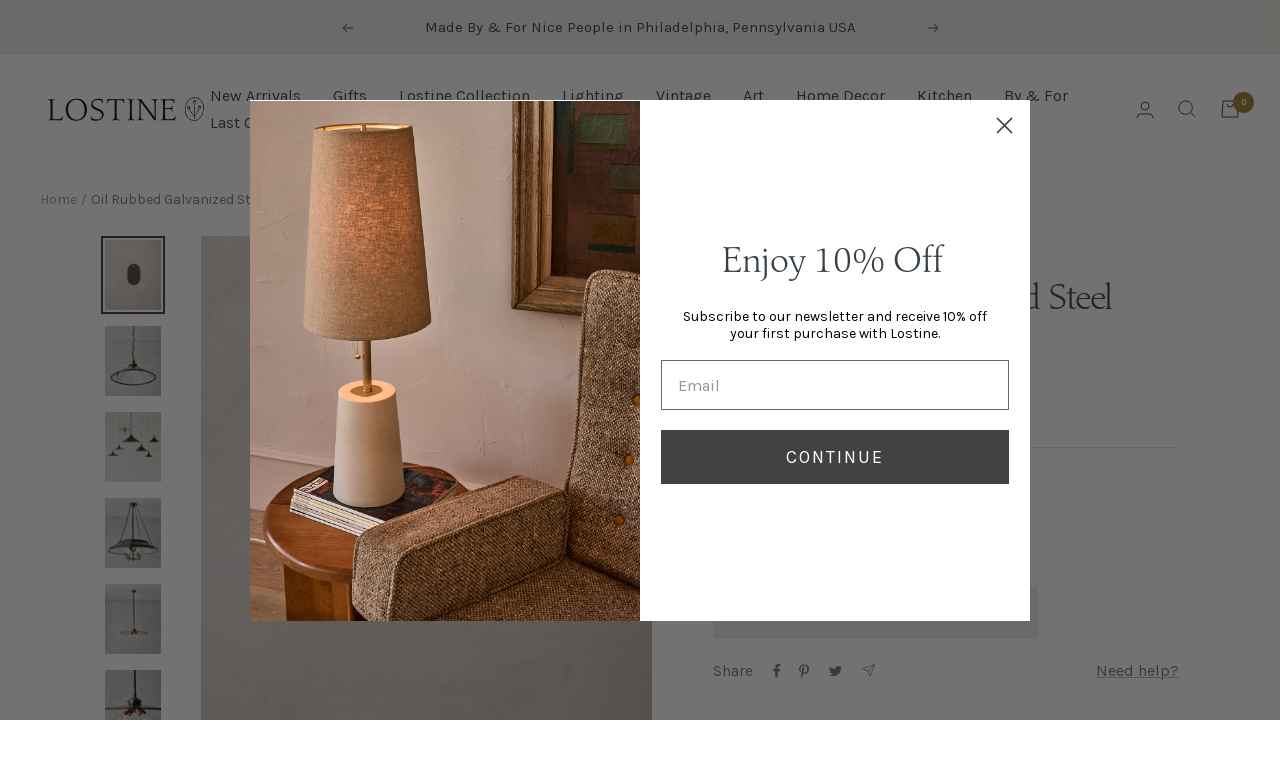

--- FILE ---
content_type: text/html; charset=utf-8
request_url: https://lostine.com/products/oil-rubbed-galvanized-steel-sample
body_size: 45170
content:
<!doctype html><html class="no-js" lang="en" dir="ltr">
  <head>
    <meta charset="utf-8">
    <meta name="viewport" content="width=device-width, initial-scale=1.0, height=device-height, minimum-scale=1.0, maximum-scale=1.0">
    <meta name="theme-color" content="#fff">
<!-- Hotjar Tracking Code for https://lostine.com/ -->
<script>
    (function(h,o,t,j,a,r){
        h.hj=h.hj||function(){(h.hj.q=h.hj.q||[]).push(arguments)};
        h._hjSettings={hjid:3515238,hjsv:6};
        a=o.getElementsByTagName('head')[0];
        r=o.createElement('script');r.async=1;
        r.src=t+h._hjSettings.hjid+j+h._hjSettings.hjsv;
        a.appendChild(r);
    })(window,document,'https://static.hotjar.com/c/hotjar-','.js?sv=');
</script>
    <title>Oil Rubbed Galvanized Steel Sample</title><meta name="description" content="Hand-brushed steel is darkened to an oil rubbed finish, then coated with a protective lacquer. Products:+ RTO Mirrored Pendant+ RTO Classic Mirror Chandelier+ RTO Operating Pendant"><link rel="canonical" href="https://lostine.com/products/oil-rubbed-galvanized-steel-sample"><link rel="shortcut icon" href="//lostine.com/cdn/shop/files/circlelogo_96x96.png?v=1657197469" type="image/png"><link rel="preconnect" href="https://cdn.shopify.com">
    <link rel="dns-prefetch" href="https://productreviews.shopifycdn.com">
    <link rel="dns-prefetch" href="https://www.google-analytics.com"><link rel="preconnect" href="https://fonts.shopifycdn.com" crossorigin><link rel="preload" as="style" href="//lostine.com/cdn/shop/t/58/assets/theme.css?v=14546287199868839831759442585">
    <link rel="preload" as="style" href="//lostine.com/cdn/shop/t/58/assets/custom.css?v=135090639155521004051759501033">
    <link rel="preload" as="script" href="//lostine.com/cdn/shop/t/58/assets/vendor.js?v=31715688253868339281759442585">
    <link rel="preload" as="script" href="//lostine.com/cdn/shop/t/58/assets/theme.js?v=131747414238757364281759442585"><link rel="preload" as="fetch" href="/products/oil-rubbed-galvanized-steel-sample.js" crossorigin>
      <link rel="preload" as="image" imagesizes="(max-width: 999px) calc(100vw - 48px), 640px" imagesrcset="//lostine.com/cdn/shop/files/SAMPLE_METAL_OIL_RUBBED_GALVANIZED_STEEL_414-FINAL-Credit-Jason-Varney_400x.jpg?v=1690559926 400w, //lostine.com/cdn/shop/files/SAMPLE_METAL_OIL_RUBBED_GALVANIZED_STEEL_414-FINAL-Credit-Jason-Varney_500x.jpg?v=1690559926 500w, //lostine.com/cdn/shop/files/SAMPLE_METAL_OIL_RUBBED_GALVANIZED_STEEL_414-FINAL-Credit-Jason-Varney_600x.jpg?v=1690559926 600w, //lostine.com/cdn/shop/files/SAMPLE_METAL_OIL_RUBBED_GALVANIZED_STEEL_414-FINAL-Credit-Jason-Varney_700x.jpg?v=1690559926 700w, //lostine.com/cdn/shop/files/SAMPLE_METAL_OIL_RUBBED_GALVANIZED_STEEL_414-FINAL-Credit-Jason-Varney_800x.jpg?v=1690559926 800w, //lostine.com/cdn/shop/files/SAMPLE_METAL_OIL_RUBBED_GALVANIZED_STEEL_414-FINAL-Credit-Jason-Varney_900x.jpg?v=1690559926 900w, //lostine.com/cdn/shop/files/SAMPLE_METAL_OIL_RUBBED_GALVANIZED_STEEL_414-FINAL-Credit-Jason-Varney_1000x.jpg?v=1690559926 1000w, //lostine.com/cdn/shop/files/SAMPLE_METAL_OIL_RUBBED_GALVANIZED_STEEL_414-FINAL-Credit-Jason-Varney_1100x.jpg?v=1690559926 1100w, //lostine.com/cdn/shop/files/SAMPLE_METAL_OIL_RUBBED_GALVANIZED_STEEL_414-FINAL-Credit-Jason-Varney_1200x.jpg?v=1690559926 1200w
"><link rel="preload" as="script" href="//lostine.com/cdn/shop/t/58/assets/flickity.js?v=176646718982628074891759442585"><link rel="stylesheet" href="https://use.typekit.net/vrz5twy.css">

    <meta property="og:type" content="product">
  <meta property="og:title" content="Oil Rubbed Galvanized Steel Sample">
  <meta property="product:price:amount" content="15.00">
  <meta property="product:price:currency" content="USD"><meta property="og:image" content="http://lostine.com/cdn/shop/files/SAMPLE_METAL_OIL_RUBBED_GALVANIZED_STEEL_414-FINAL-Credit-Jason-Varney.jpg?v=1690559926">
  <meta property="og:image:secure_url" content="https://lostine.com/cdn/shop/files/SAMPLE_METAL_OIL_RUBBED_GALVANIZED_STEEL_414-FINAL-Credit-Jason-Varney.jpg?v=1690559926">
  <meta property="og:image:width" content="1200">
  <meta property="og:image:height" content="1500"><meta property="og:description" content="Hand-brushed steel is darkened to an oil rubbed finish, then coated with a protective lacquer. Products:+ RTO Mirrored Pendant+ RTO Classic Mirror Chandelier+ RTO Operating Pendant"><meta property="og:url" content="https://lostine.com/products/oil-rubbed-galvanized-steel-sample">
<meta property="og:site_name" content="Lostine"><meta name="twitter:card" content="summary"><meta name="twitter:title" content="Oil Rubbed Galvanized Steel Sample">
  <meta name="twitter:description" content="Hand-brushed steel is darkened to an oil rubbed finish, then coated with a protective lacquer.
Products:+ RTO Mirrored Pendant+ RTO Classic Mirror Chandelier+ RTO Operating Pendant"><meta name="twitter:image" content="https://lostine.com/cdn/shop/files/SAMPLE_METAL_OIL_RUBBED_GALVANIZED_STEEL_414-FINAL-Credit-Jason-Varney_1200x1200_crop_center.jpg?v=1690559926">
  <meta name="twitter:image:alt" content="">
    
  <script type="application/ld+json">
  {
    "@context": "https://schema.org",
    "@type": "Product",
    "productID": 8422344098092,
    "offers": [{
          "@type": "Offer",
          "name": "Default Title",
          "availability":"https://schema.org/InStock",
          "price": 15.0,
          "priceCurrency": "USD",
          "priceValidUntil": "2026-01-27","sku": "S-STEEL",
          "url": "/products/oil-rubbed-galvanized-steel-sample?variant=45531321270572"
        }
],"brand": {
      "@type": "Brand",
      "name": "Lostine"
    },
    "name": "Oil Rubbed Galvanized Steel Sample",
    "description": "Hand-brushed steel is darkened to an oil rubbed finish, then coated with a protective lacquer.\nProducts:+ RTO Mirrored Pendant+ RTO Classic Mirror Chandelier+ RTO Operating Pendant",
    "category": "Samples",
    "url": "/products/oil-rubbed-galvanized-steel-sample",
    "sku": "S-STEEL",
    "image": {
      "@type": "ImageObject",
      "url": "https://lostine.com/cdn/shop/files/SAMPLE_METAL_OIL_RUBBED_GALVANIZED_STEEL_414-FINAL-Credit-Jason-Varney.jpg?v=1690559926&width=1024",
      "image": "https://lostine.com/cdn/shop/files/SAMPLE_METAL_OIL_RUBBED_GALVANIZED_STEEL_414-FINAL-Credit-Jason-Varney.jpg?v=1690559926&width=1024",
      "name": "",
      "width": "1024",
      "height": "1024"
    }
  }
  </script>



  <script type="application/ld+json">
  {
    "@context": "https://schema.org",
    "@type": "BreadcrumbList",
  "itemListElement": [{
      "@type": "ListItem",
      "position": 1,
      "name": "Home",
      "item": "https://lostine.com"
    },{
          "@type": "ListItem",
          "position": 2,
          "name": "Oil Rubbed Galvanized Steel Sample",
          "item": "https://lostine.com/products/oil-rubbed-galvanized-steel-sample"
        }]
  }
  </script>


    <link rel="preload" href="//lostine.com/cdn/fonts/karla/karla_n4.40497e07df527e6a50e58fb17ef1950c72f3e32c.woff2" as="font" type="font/woff2" crossorigin><link rel="preload" href="//lostine.com/cdn/fonts/karla/karla_n4.40497e07df527e6a50e58fb17ef1950c72f3e32c.woff2" as="font" type="font/woff2" crossorigin><style>
  /* Typography (heading) */
  @font-face {
  font-family: Karla;
  font-weight: 400;
  font-style: normal;
  font-display: swap;
  src: url("//lostine.com/cdn/fonts/karla/karla_n4.40497e07df527e6a50e58fb17ef1950c72f3e32c.woff2") format("woff2"),
       url("//lostine.com/cdn/fonts/karla/karla_n4.e9f6f9de321061073c6bfe03c28976ba8ce6ee18.woff") format("woff");
}

@font-face {
  font-family: Karla;
  font-weight: 400;
  font-style: italic;
  font-display: swap;
  src: url("//lostine.com/cdn/fonts/karla/karla_i4.2086039c16bcc3a78a72a2f7b471e3c4a7f873a6.woff2") format("woff2"),
       url("//lostine.com/cdn/fonts/karla/karla_i4.7b9f59841a5960c16fa2a897a0716c8ebb183221.woff") format("woff");
}

/* Typography (body) */
  @font-face {
  font-family: Karla;
  font-weight: 400;
  font-style: normal;
  font-display: swap;
  src: url("//lostine.com/cdn/fonts/karla/karla_n4.40497e07df527e6a50e58fb17ef1950c72f3e32c.woff2") format("woff2"),
       url("//lostine.com/cdn/fonts/karla/karla_n4.e9f6f9de321061073c6bfe03c28976ba8ce6ee18.woff") format("woff");
}

@font-face {
  font-family: Karla;
  font-weight: 400;
  font-style: italic;
  font-display: swap;
  src: url("//lostine.com/cdn/fonts/karla/karla_i4.2086039c16bcc3a78a72a2f7b471e3c4a7f873a6.woff2") format("woff2"),
       url("//lostine.com/cdn/fonts/karla/karla_i4.7b9f59841a5960c16fa2a897a0716c8ebb183221.woff") format("woff");
}

@font-face {
  font-family: Karla;
  font-weight: 600;
  font-style: normal;
  font-display: swap;
  src: url("//lostine.com/cdn/fonts/karla/karla_n6.11d2ca9baa9358585c001bdea96cf4efec1c541a.woff2") format("woff2"),
       url("//lostine.com/cdn/fonts/karla/karla_n6.f61bdbc760ad3ce235abbf92fc104026b8312806.woff") format("woff");
}

@font-face {
  font-family: Karla;
  font-weight: 600;
  font-style: italic;
  font-display: swap;
  src: url("//lostine.com/cdn/fonts/karla/karla_i6.a7635423ab3dadf279bd83cab7821e04a762f0d7.woff2") format("woff2"),
       url("//lostine.com/cdn/fonts/karla/karla_i6.93523748a53c3e2305eb638d2279e8634a22c25f.woff") format("woff");
}

:root {--heading-color: 63, 59, 57;
    --text-color: 63, 59, 57;
    --background: 255, 255, 255;
    --secondary-background: 239, 235, 229;
    --border-color: 226, 226, 225;
    --border-color-darker: 178, 177, 176;
    --success-color: 162, 123, 47;
    --success-background: 236, 229, 213;
    --error-color: 153, 78, 60;
    --error-background: 248, 243, 241;
    --primary-button-background: 239, 235, 229;
    --primary-button-text-color: 162, 123, 47;
    --secondary-button-background: 246, 243, 237;
    --secondary-button-text-color: 63, 59, 57;
    --product-star-rating: 239, 235, 229;
    --product-on-sale-accent: 162, 123, 47;
    --product-sold-out-accent: 63, 59, 57;
    --product-custom-label-background: 239, 235, 229;
    --product-custom-label-text-color: 0, 0, 0;
    --product-custom-label-2-background: 239, 235, 229;
    --product-custom-label-2-text-color: 0, 0, 0;
    --product-low-stock-text-color: 239, 235, 229;
    --product-in-stock-text-color: 239, 235, 229;
    --loading-bar-background: 63, 59, 57;

    /* We duplicate some "base" colors as root colors, which is useful to use on drawer elements or popover without. Those should not be overridden to avoid issues */
    --root-heading-color: 63, 59, 57;
    --root-text-color: 63, 59, 57;
    --root-background: 255, 255, 255;
    --root-border-color: 226, 226, 225;
    --root-primary-button-background: 239, 235, 229;
    --root-primary-button-text-color: 162, 123, 47;

    --base-font-size: 16px;
    --heading-font-family: classica-pro, sans-serif;
    --heading-font-weight: 300;
    --heading-font-style: normal;
    --heading-text-transform: normal;
    --text-font-family: Karla, sans-serif;
    --text-font-weight: 400;
    --text-font-style: normal;
    --text-font-bold-weight: 600;

    /* Typography (font size) */
    --heading-xxsmall-font-size: 11px;
    --heading-xsmall-font-size: 11px;
    --heading-small-font-size: 12px;
    --heading-large-font-size: 36px;
    --heading-h1-font-size: 36px;
    --heading-h2-font-size: 30px;
    --heading-h3-font-size: 26px;
    --heading-h4-font-size: 24px;
    --heading-h5-font-size: 20px;
    --heading-h6-font-size: 16px;

    /* Control the look and feel of the theme by changing radius of various elements */
    --button-border-radius: 0px;
    --block-border-radius: 0px;
    --block-border-radius-reduced: 0px;
    --color-swatch-border-radius: 100%;

    /* Button size */
    --button-height: 48px;
    --button-small-height: 40px;

    /* Form related */
    --form-input-field-height: 48px;
    --form-input-gap: 16px;
    --form-submit-margin: 24px;

    /* Product listing related variables */
    --product-list-block-spacing: 32px;

    /* Video related */
    --play-button-background: 255, 255, 255;
    --play-button-arrow: 63, 59, 57;

    /* RTL support */
    --transform-logical-flip: 1;
    --transform-origin-start: left;
    --transform-origin-end: right;

    /* Other */
    --zoom-cursor-svg-url: url(//lostine.com/cdn/shop/t/58/assets/zoom-cursor.svg?v=93761785432782109451759442585);
    --arrow-right-svg-url: url(//lostine.com/cdn/shop/t/58/assets/arrow-right.svg?v=142471168269489028191759442585);
    --arrow-left-svg-url: url(//lostine.com/cdn/shop/t/58/assets/arrow-left.svg?v=84092594743508090691759442585);

    /* Some useful variables that we can reuse in our CSS. Some explanation are needed for some of them:
       - container-max-width-minus-gutters: represents the container max width without the edge gutters
       - container-outer-width: considering the screen width, represent all the space outside the container
       - container-outer-margin: same as container-outer-width but get set to 0 inside a container
       - container-inner-width: the effective space inside the container (minus gutters)
       - grid-column-width: represents the width of a single column of the grid
       - vertical-breather: this is a variable that defines the global "spacing" between sections, and inside the section
                            to create some "breath" and minimum spacing
     */
    --container-max-width: 1600px;
    --container-gutter: 24px;
    --container-max-width-minus-gutters: calc(var(--container-max-width) - (var(--container-gutter)) * 2);
    --container-outer-width: max(calc((100vw - var(--container-max-width-minus-gutters)) / 2), var(--container-gutter));
    --container-outer-margin: var(--container-outer-width);
    --container-inner-width: calc(100vw - var(--container-outer-width) * 2);

    --grid-column-count: 10;
    --grid-gap: 24px;
    --grid-column-width: calc((100vw - var(--container-outer-width) * 2 - var(--grid-gap) * (var(--grid-column-count) - 1)) / var(--grid-column-count));

    --vertical-breather: 48px;
    --vertical-breather-tight: 48px;

    /* Shopify related variables */
    --payment-terms-background-color: #ffffff;
  }

  @media screen and (min-width: 741px) {
    :root {
      --container-gutter: 40px;
      --grid-column-count: 20;
      --vertical-breather: 64px;
      --vertical-breather-tight: 64px;

      /* Typography (font size) */
      --heading-xsmall-font-size: 12px;
      --heading-small-font-size: 13px;
      --heading-large-font-size: 52px;
      --heading-h1-font-size: 48px;
      --heading-h2-font-size: 38px;
      --heading-h3-font-size: 32px;
      --heading-h4-font-size: 24px;
      --heading-h5-font-size: 20px;
      --heading-h6-font-size: 18px;

      /* Form related */
      --form-input-field-height: 52px;
      --form-submit-margin: 32px;

      /* Button size */
      --button-height: 52px;
      --button-small-height: 44px;
    }
  }

  @media screen and (min-width: 1200px) {
    :root {
      --vertical-breather: 80px;
      --vertical-breather-tight: 64px;
      --product-list-block-spacing: 48px;

      /* Typography */
      --heading-large-font-size: 64px;
      --heading-h1-font-size: 56px;
      --heading-h2-font-size: 48px;
      --heading-h3-font-size: 36px;
      --heading-h4-font-size: 30px;
      --heading-h5-font-size: 24px;
      --heading-h6-font-size: 18px;
    }
  }

  @media screen and (min-width: 1600px) {
    :root {
      --vertical-breather: 90px;
      --vertical-breather-tight: 64px;
    }
  }
</style>
    <script>
  // This allows to expose several variables to the global scope, to be used in scripts
  window.themeVariables = {
    settings: {
      direction: "ltr",
      pageType: "product",
      cartCount: 0,
      moneyFormat: "${{amount}}",
      moneyWithCurrencyFormat: "${{amount}} USD",
      showVendor: true,
      discountMode: "percentage",
      currencyCodeEnabled: false,
      searchMode: "product,page",
      searchUnavailableProducts: "last",
      cartType: "drawer",
      cartCurrency: "USD",
      mobileZoomFactor: 2.5
    },

    routes: {
      host: "lostine.com",
      rootUrl: "\/",
      rootUrlWithoutSlash: '',
      cartUrl: "\/cart",
      cartAddUrl: "\/cart\/add",
      cartChangeUrl: "\/cart\/change",
      searchUrl: "\/search",
      predictiveSearchUrl: "\/search\/suggest",
      productRecommendationsUrl: "\/recommendations\/products"
    },

    strings: {
      accessibilityDelete: "Delete",
      accessibilityClose: "Close",
      collectionSoldOut: "Sold out",
      collectionDiscount: "Save @savings@",
      productSalePrice: "Sale price",
      productRegularPrice: "Regular price",
      productFormUnavailable: "Unavailable",
      productFormSoldOut: "Sold out",
      productFormPreOrder: "Pre-order",
      productFormAddToCart: "Add to cart",
      searchNoResults: "No results could be found.",
      searchNewSearch: "New search",
      searchProducts: "Products",
      searchArticles: "Journal",
      searchPages: "Pages",
      searchCollections: "Collections",
      cartViewCart: "View cart",
      cartItemAdded: "Item added to your cart!",
      cartItemAddedShort: "Added to your cart!",
      cartAddOrderNote: "Add note",
      cartEditOrderNote: "Edit order note",
      shippingEstimatorNoResults: "Sorry, we do not ship to your address.",
      shippingEstimatorOneResult: "There is one shipping rate for your address:",
      shippingEstimatorMultipleResults: "There are several shipping rates for your address:",
      shippingEstimatorError: "One or more error occurred while retrieving shipping rates:"
    },

    libs: {
      flickity: "\/\/lostine.com\/cdn\/shop\/t\/58\/assets\/flickity.js?v=176646718982628074891759442585",
      photoswipe: "\/\/lostine.com\/cdn\/shop\/t\/58\/assets\/photoswipe.js?v=132268647426145925301759442585",
      qrCode: "\/\/lostine.com\/cdn\/shopifycloud\/storefront\/assets\/themes_support\/vendor\/qrcode-3f2b403b.js"
    },

    breakpoints: {
      phone: 'screen and (max-width: 740px)',
      tablet: 'screen and (min-width: 741px) and (max-width: 999px)',
      tabletAndUp: 'screen and (min-width: 741px)',
      pocket: 'screen and (max-width: 999px)',
      lap: 'screen and (min-width: 1000px) and (max-width: 1199px)',
      lapAndUp: 'screen and (min-width: 1000px)',
      desktop: 'screen and (min-width: 1200px)',
      wide: 'screen and (min-width: 1400px)'
    }
  };

  window.addEventListener('pageshow', async () => {
    const cartContent = await (await fetch(`${window.themeVariables.routes.cartUrl}.js`, {cache: 'reload'})).json();
    document.documentElement.dispatchEvent(new CustomEvent('cart:refresh', {detail: {cart: cartContent}}));
  });

  if ('noModule' in HTMLScriptElement.prototype) {
    // Old browsers (like IE) that does not support module will be considered as if not executing JS at all
    document.documentElement.className = document.documentElement.className.replace('no-js', 'js');

    requestAnimationFrame(() => {
      const viewportHeight = (window.visualViewport ? window.visualViewport.height : document.documentElement.clientHeight);
      document.documentElement.style.setProperty('--window-height',viewportHeight + 'px');
    });
  }// We save the product ID in local storage to be eventually used for recently viewed section
    try {
      const items = JSON.parse(localStorage.getItem('theme:recently-viewed-products') || '[]');

      // We check if the current product already exists, and if it does not, we add it at the start
      if (!items.includes(8422344098092)) {
        items.unshift(8422344098092);
      }

      localStorage.setItem('theme:recently-viewed-products', JSON.stringify(items.slice(0, 20)));
    } catch (e) {
      // Safari in private mode does not allow setting item, we silently fail
    }</script>

    <link rel="stylesheet" href="//lostine.com/cdn/shop/t/58/assets/theme.css?v=14546287199868839831759442585">
    <link rel="stylesheet" href="//lostine.com/cdn/shop/t/58/assets/custom.css?v=135090639155521004051759501033">

    <script src="//lostine.com/cdn/shop/t/58/assets/vendor.js?v=31715688253868339281759442585" defer></script>
    <script src="//lostine.com/cdn/shop/t/58/assets/theme.js?v=131747414238757364281759442585" defer></script>
    <script src="//lostine.com/cdn/shop/t/58/assets/custom.js?v=183700012490005925891759500939" defer></script>

    <script type='text/javascript' src='https://lostine.com/apps/wlm/js/wlm-1.1.js'></script>


 
 









<style type="text/css">.wlm-message-pnf{text-align:center;}#wlm-pwd-form {padding: 30px 0;text-align: center}#wlm-wrapper,.wlm-form-holder {display: inline-block}#wlm-pwd-error {display: none;color: #fb8077;text-align: left}#wlm-pwd-error.wlm-error {border: 1px solid #fb8077}#wlm-pwd-form-button {display: inline-block!important;height: auto!important;padding: 8px 15px!important;background: #777;border-radius: 3px!important;color: #fff!important;text-decoration: none!important;vertical-align: top}.wlm-instantclick-fix,.wlm-item-selector {position: absolute;z-index: -999;display: none;height: 0;width: 0;font-size: 0;line-height: 0}</style>













        
      <script type='text/javascript'>
      
        wlm.navigateByLocation();
      
      wlm.jq(document).ready(function(){
        wlm.removeLinks();
      });
    </script>
    
    
<script>window.performance && window.performance.mark && window.performance.mark('shopify.content_for_header.start');</script><meta name="google-site-verification" content="g3zIKckJgReLyP70glHN_pD33Mxw3Jo2VHZXD2KAHqg">
<meta id="shopify-digital-wallet" name="shopify-digital-wallet" content="/14074336/digital_wallets/dialog">
<meta name="shopify-checkout-api-token" content="c1568feafc1ef977c09544e5c37e66da">
<meta id="in-context-paypal-metadata" data-shop-id="14074336" data-venmo-supported="false" data-environment="production" data-locale="en_US" data-paypal-v4="true" data-currency="USD">
<link rel="alternate" type="application/json+oembed" href="https://lostine.com/products/oil-rubbed-galvanized-steel-sample.oembed">
<script async="async" src="/checkouts/internal/preloads.js?locale=en-US"></script>
<script id="apple-pay-shop-capabilities" type="application/json">{"shopId":14074336,"countryCode":"US","currencyCode":"USD","merchantCapabilities":["supports3DS"],"merchantId":"gid:\/\/shopify\/Shop\/14074336","merchantName":"Lostine","requiredBillingContactFields":["postalAddress","email","phone"],"requiredShippingContactFields":["postalAddress","email","phone"],"shippingType":"shipping","supportedNetworks":["visa","masterCard","amex","discover","elo","jcb"],"total":{"type":"pending","label":"Lostine","amount":"1.00"},"shopifyPaymentsEnabled":true,"supportsSubscriptions":true}</script>
<script id="shopify-features" type="application/json">{"accessToken":"c1568feafc1ef977c09544e5c37e66da","betas":["rich-media-storefront-analytics"],"domain":"lostine.com","predictiveSearch":true,"shopId":14074336,"locale":"en"}</script>
<script>var Shopify = Shopify || {};
Shopify.shop = "lostine.myshopify.com";
Shopify.locale = "en";
Shopify.currency = {"active":"USD","rate":"1.0"};
Shopify.country = "US";
Shopify.theme = {"name":"[Voltage - Production - NEW WS2] + New Template","id":179834257708,"schema_name":"Focal","schema_version":"8.10.5","theme_store_id":714,"role":"main"};
Shopify.theme.handle = "null";
Shopify.theme.style = {"id":null,"handle":null};
Shopify.cdnHost = "lostine.com/cdn";
Shopify.routes = Shopify.routes || {};
Shopify.routes.root = "/";</script>
<script type="module">!function(o){(o.Shopify=o.Shopify||{}).modules=!0}(window);</script>
<script>!function(o){function n(){var o=[];function n(){o.push(Array.prototype.slice.apply(arguments))}return n.q=o,n}var t=o.Shopify=o.Shopify||{};t.loadFeatures=n(),t.autoloadFeatures=n()}(window);</script>
<script id="shop-js-analytics" type="application/json">{"pageType":"product"}</script>
<script defer="defer" async type="module" src="//lostine.com/cdn/shopifycloud/shop-js/modules/v2/client.init-shop-cart-sync_C5BV16lS.en.esm.js"></script>
<script defer="defer" async type="module" src="//lostine.com/cdn/shopifycloud/shop-js/modules/v2/chunk.common_CygWptCX.esm.js"></script>
<script type="module">
  await import("//lostine.com/cdn/shopifycloud/shop-js/modules/v2/client.init-shop-cart-sync_C5BV16lS.en.esm.js");
await import("//lostine.com/cdn/shopifycloud/shop-js/modules/v2/chunk.common_CygWptCX.esm.js");

  window.Shopify.SignInWithShop?.initShopCartSync?.({"fedCMEnabled":true,"windoidEnabled":true});

</script>
<script>(function() {
  var isLoaded = false;
  function asyncLoad() {
    if (isLoaded) return;
    isLoaded = true;
    var urls = ["https:\/\/widgets.automizely.com\/returns\/main.js?shop=lostine.myshopify.com","https:\/\/dr4qe3ddw9y32.cloudfront.net\/awin-shopify-integration-code.js?aid=97277\u0026v=shopifyApp_5.2.3\u0026ts=1756307836592\u0026shop=lostine.myshopify.com"];
    for (var i = 0; i < urls.length; i++) {
      var s = document.createElement('script');
      s.type = 'text/javascript';
      s.async = true;
      s.src = urls[i];
      var x = document.getElementsByTagName('script')[0];
      x.parentNode.insertBefore(s, x);
    }
  };
  if(window.attachEvent) {
    window.attachEvent('onload', asyncLoad);
  } else {
    window.addEventListener('load', asyncLoad, false);
  }
})();</script>
<script id="__st">var __st={"a":14074336,"offset":-18000,"reqid":"aa8710d7-5db6-4d9e-95f6-756c2ef68807-1768691570","pageurl":"lostine.com\/products\/oil-rubbed-galvanized-steel-sample","u":"bca2d42244dc","p":"product","rtyp":"product","rid":8422344098092};</script>
<script>window.ShopifyPaypalV4VisibilityTracking = true;</script>
<script id="captcha-bootstrap">!function(){'use strict';const t='contact',e='account',n='new_comment',o=[[t,t],['blogs',n],['comments',n],[t,'customer']],c=[[e,'customer_login'],[e,'guest_login'],[e,'recover_customer_password'],[e,'create_customer']],r=t=>t.map((([t,e])=>`form[action*='/${t}']:not([data-nocaptcha='true']) input[name='form_type'][value='${e}']`)).join(','),a=t=>()=>t?[...document.querySelectorAll(t)].map((t=>t.form)):[];function s(){const t=[...o],e=r(t);return a(e)}const i='password',u='form_key',d=['recaptcha-v3-token','g-recaptcha-response','h-captcha-response',i],f=()=>{try{return window.sessionStorage}catch{return}},m='__shopify_v',_=t=>t.elements[u];function p(t,e,n=!1){try{const o=window.sessionStorage,c=JSON.parse(o.getItem(e)),{data:r}=function(t){const{data:e,action:n}=t;return t[m]||n?{data:e,action:n}:{data:t,action:n}}(c);for(const[e,n]of Object.entries(r))t.elements[e]&&(t.elements[e].value=n);n&&o.removeItem(e)}catch(o){console.error('form repopulation failed',{error:o})}}const l='form_type',E='cptcha';function T(t){t.dataset[E]=!0}const w=window,h=w.document,L='Shopify',v='ce_forms',y='captcha';let A=!1;((t,e)=>{const n=(g='f06e6c50-85a8-45c8-87d0-21a2b65856fe',I='https://cdn.shopify.com/shopifycloud/storefront-forms-hcaptcha/ce_storefront_forms_captcha_hcaptcha.v1.5.2.iife.js',D={infoText:'Protected by hCaptcha',privacyText:'Privacy',termsText:'Terms'},(t,e,n)=>{const o=w[L][v],c=o.bindForm;if(c)return c(t,g,e,D).then(n);var r;o.q.push([[t,g,e,D],n]),r=I,A||(h.body.append(Object.assign(h.createElement('script'),{id:'captcha-provider',async:!0,src:r})),A=!0)});var g,I,D;w[L]=w[L]||{},w[L][v]=w[L][v]||{},w[L][v].q=[],w[L][y]=w[L][y]||{},w[L][y].protect=function(t,e){n(t,void 0,e),T(t)},Object.freeze(w[L][y]),function(t,e,n,w,h,L){const[v,y,A,g]=function(t,e,n){const i=e?o:[],u=t?c:[],d=[...i,...u],f=r(d),m=r(i),_=r(d.filter((([t,e])=>n.includes(e))));return[a(f),a(m),a(_),s()]}(w,h,L),I=t=>{const e=t.target;return e instanceof HTMLFormElement?e:e&&e.form},D=t=>v().includes(t);t.addEventListener('submit',(t=>{const e=I(t);if(!e)return;const n=D(e)&&!e.dataset.hcaptchaBound&&!e.dataset.recaptchaBound,o=_(e),c=g().includes(e)&&(!o||!o.value);(n||c)&&t.preventDefault(),c&&!n&&(function(t){try{if(!f())return;!function(t){const e=f();if(!e)return;const n=_(t);if(!n)return;const o=n.value;o&&e.removeItem(o)}(t);const e=Array.from(Array(32),(()=>Math.random().toString(36)[2])).join('');!function(t,e){_(t)||t.append(Object.assign(document.createElement('input'),{type:'hidden',name:u})),t.elements[u].value=e}(t,e),function(t,e){const n=f();if(!n)return;const o=[...t.querySelectorAll(`input[type='${i}']`)].map((({name:t})=>t)),c=[...d,...o],r={};for(const[a,s]of new FormData(t).entries())c.includes(a)||(r[a]=s);n.setItem(e,JSON.stringify({[m]:1,action:t.action,data:r}))}(t,e)}catch(e){console.error('failed to persist form',e)}}(e),e.submit())}));const S=(t,e)=>{t&&!t.dataset[E]&&(n(t,e.some((e=>e===t))),T(t))};for(const o of['focusin','change'])t.addEventListener(o,(t=>{const e=I(t);D(e)&&S(e,y())}));const B=e.get('form_key'),M=e.get(l),P=B&&M;t.addEventListener('DOMContentLoaded',(()=>{const t=y();if(P)for(const e of t)e.elements[l].value===M&&p(e,B);[...new Set([...A(),...v().filter((t=>'true'===t.dataset.shopifyCaptcha))])].forEach((e=>S(e,t)))}))}(h,new URLSearchParams(w.location.search),n,t,e,['guest_login'])})(!0,!0)}();</script>
<script integrity="sha256-4kQ18oKyAcykRKYeNunJcIwy7WH5gtpwJnB7kiuLZ1E=" data-source-attribution="shopify.loadfeatures" defer="defer" src="//lostine.com/cdn/shopifycloud/storefront/assets/storefront/load_feature-a0a9edcb.js" crossorigin="anonymous"></script>
<script data-source-attribution="shopify.dynamic_checkout.dynamic.init">var Shopify=Shopify||{};Shopify.PaymentButton=Shopify.PaymentButton||{isStorefrontPortableWallets:!0,init:function(){window.Shopify.PaymentButton.init=function(){};var t=document.createElement("script");t.src="https://lostine.com/cdn/shopifycloud/portable-wallets/latest/portable-wallets.en.js",t.type="module",document.head.appendChild(t)}};
</script>
<script data-source-attribution="shopify.dynamic_checkout.buyer_consent">
  function portableWalletsHideBuyerConsent(e){var t=document.getElementById("shopify-buyer-consent"),n=document.getElementById("shopify-subscription-policy-button");t&&n&&(t.classList.add("hidden"),t.setAttribute("aria-hidden","true"),n.removeEventListener("click",e))}function portableWalletsShowBuyerConsent(e){var t=document.getElementById("shopify-buyer-consent"),n=document.getElementById("shopify-subscription-policy-button");t&&n&&(t.classList.remove("hidden"),t.removeAttribute("aria-hidden"),n.addEventListener("click",e))}window.Shopify?.PaymentButton&&(window.Shopify.PaymentButton.hideBuyerConsent=portableWalletsHideBuyerConsent,window.Shopify.PaymentButton.showBuyerConsent=portableWalletsShowBuyerConsent);
</script>
<script data-source-attribution="shopify.dynamic_checkout.cart.bootstrap">document.addEventListener("DOMContentLoaded",(function(){function t(){return document.querySelector("shopify-accelerated-checkout-cart, shopify-accelerated-checkout")}if(t())Shopify.PaymentButton.init();else{new MutationObserver((function(e,n){t()&&(Shopify.PaymentButton.init(),n.disconnect())})).observe(document.body,{childList:!0,subtree:!0})}}));
</script>
<script id='scb4127' type='text/javascript' async='' src='https://lostine.com/cdn/shopifycloud/privacy-banner/storefront-banner.js'></script><link id="shopify-accelerated-checkout-styles" rel="stylesheet" media="screen" href="https://lostine.com/cdn/shopifycloud/portable-wallets/latest/accelerated-checkout-backwards-compat.css" crossorigin="anonymous">
<style id="shopify-accelerated-checkout-cart">
        #shopify-buyer-consent {
  margin-top: 1em;
  display: inline-block;
  width: 100%;
}

#shopify-buyer-consent.hidden {
  display: none;
}

#shopify-subscription-policy-button {
  background: none;
  border: none;
  padding: 0;
  text-decoration: underline;
  font-size: inherit;
  cursor: pointer;
}

#shopify-subscription-policy-button::before {
  box-shadow: none;
}

      </style>

<script>window.performance && window.performance.mark && window.performance.mark('shopify.content_for_header.end');</script>
    
<script>(function(w,d,t,r,u){var f,n,i;w[u]=w[u]||[],f=function(){var o={ti:"27035481"};o.q=w[u],w[u]=new UET(o),w[u].push("pageLoad")},n=d.createElement(t),n.src=r,n.async=1,n.onload=n.onreadystatechange=function(){var s=this.readyState;s&&s!=="loaded"&&s!=="complete"||(f(),n.onload=n.onreadystatechange=null)},i=d.getElementsByTagName(t)[0],i.parentNode.insertBefore(n,i)})(window,document,"script","//bat.bing.com/bat.js","uetq");</script>
    
<!-- BEGIN app block: shopify://apps/klaviyo-email-marketing-sms/blocks/klaviyo-onsite-embed/2632fe16-c075-4321-a88b-50b567f42507 -->












  <script async src="https://static.klaviyo.com/onsite/js/X4yHz7/klaviyo.js?company_id=X4yHz7"></script>
  <script>!function(){if(!window.klaviyo){window._klOnsite=window._klOnsite||[];try{window.klaviyo=new Proxy({},{get:function(n,i){return"push"===i?function(){var n;(n=window._klOnsite).push.apply(n,arguments)}:function(){for(var n=arguments.length,o=new Array(n),w=0;w<n;w++)o[w]=arguments[w];var t="function"==typeof o[o.length-1]?o.pop():void 0,e=new Promise((function(n){window._klOnsite.push([i].concat(o,[function(i){t&&t(i),n(i)}]))}));return e}}})}catch(n){window.klaviyo=window.klaviyo||[],window.klaviyo.push=function(){var n;(n=window._klOnsite).push.apply(n,arguments)}}}}();</script>

  
    <script id="viewed_product">
      if (item == null) {
        var _learnq = _learnq || [];

        var MetafieldReviews = null
        var MetafieldYotpoRating = null
        var MetafieldYotpoCount = null
        var MetafieldLooxRating = null
        var MetafieldLooxCount = null
        var okendoProduct = null
        var okendoProductReviewCount = null
        var okendoProductReviewAverageValue = null
        try {
          // The following fields are used for Customer Hub recently viewed in order to add reviews.
          // This information is not part of __kla_viewed. Instead, it is part of __kla_viewed_reviewed_items
          MetafieldReviews = {};
          MetafieldYotpoRating = null
          MetafieldYotpoCount = null
          MetafieldLooxRating = null
          MetafieldLooxCount = null

          okendoProduct = null
          // If the okendo metafield is not legacy, it will error, which then requires the new json formatted data
          if (okendoProduct && 'error' in okendoProduct) {
            okendoProduct = null
          }
          okendoProductReviewCount = okendoProduct ? okendoProduct.reviewCount : null
          okendoProductReviewAverageValue = okendoProduct ? okendoProduct.reviewAverageValue : null
        } catch (error) {
          console.error('Error in Klaviyo onsite reviews tracking:', error);
        }

        var item = {
          Name: "Oil Rubbed Galvanized Steel Sample",
          ProductID: 8422344098092,
          Categories: ["All","BFCM ITEMS","Quick Order","Sample Request Page"],
          ImageURL: "https://lostine.com/cdn/shop/files/SAMPLE_METAL_OIL_RUBBED_GALVANIZED_STEEL_414-FINAL-Credit-Jason-Varney_grande.jpg?v=1690559926",
          URL: "https://lostine.com/products/oil-rubbed-galvanized-steel-sample",
          Brand: "Lostine",
          Price: "$15.00",
          Value: "15.00",
          CompareAtPrice: "$0.00"
        };
        _learnq.push(['track', 'Viewed Product', item]);
        _learnq.push(['trackViewedItem', {
          Title: item.Name,
          ItemId: item.ProductID,
          Categories: item.Categories,
          ImageUrl: item.ImageURL,
          Url: item.URL,
          Metadata: {
            Brand: item.Brand,
            Price: item.Price,
            Value: item.Value,
            CompareAtPrice: item.CompareAtPrice
          },
          metafields:{
            reviews: MetafieldReviews,
            yotpo:{
              rating: MetafieldYotpoRating,
              count: MetafieldYotpoCount,
            },
            loox:{
              rating: MetafieldLooxRating,
              count: MetafieldLooxCount,
            },
            okendo: {
              rating: okendoProductReviewAverageValue,
              count: okendoProductReviewCount,
            }
          }
        }]);
      }
    </script>
  




  <script>
    window.klaviyoReviewsProductDesignMode = false
  </script>







<!-- END app block --><link href="https://monorail-edge.shopifysvc.com" rel="dns-prefetch">
<script>(function(){if ("sendBeacon" in navigator && "performance" in window) {try {var session_token_from_headers = performance.getEntriesByType('navigation')[0].serverTiming.find(x => x.name == '_s').description;} catch {var session_token_from_headers = undefined;}var session_cookie_matches = document.cookie.match(/_shopify_s=([^;]*)/);var session_token_from_cookie = session_cookie_matches && session_cookie_matches.length === 2 ? session_cookie_matches[1] : "";var session_token = session_token_from_headers || session_token_from_cookie || "";function handle_abandonment_event(e) {var entries = performance.getEntries().filter(function(entry) {return /monorail-edge.shopifysvc.com/.test(entry.name);});if (!window.abandonment_tracked && entries.length === 0) {window.abandonment_tracked = true;var currentMs = Date.now();var navigation_start = performance.timing.navigationStart;var payload = {shop_id: 14074336,url: window.location.href,navigation_start,duration: currentMs - navigation_start,session_token,page_type: "product"};window.navigator.sendBeacon("https://monorail-edge.shopifysvc.com/v1/produce", JSON.stringify({schema_id: "online_store_buyer_site_abandonment/1.1",payload: payload,metadata: {event_created_at_ms: currentMs,event_sent_at_ms: currentMs}}));}}window.addEventListener('pagehide', handle_abandonment_event);}}());</script>
<script id="web-pixels-manager-setup">(function e(e,d,r,n,o){if(void 0===o&&(o={}),!Boolean(null===(a=null===(i=window.Shopify)||void 0===i?void 0:i.analytics)||void 0===a?void 0:a.replayQueue)){var i,a;window.Shopify=window.Shopify||{};var t=window.Shopify;t.analytics=t.analytics||{};var s=t.analytics;s.replayQueue=[],s.publish=function(e,d,r){return s.replayQueue.push([e,d,r]),!0};try{self.performance.mark("wpm:start")}catch(e){}var l=function(){var e={modern:/Edge?\/(1{2}[4-9]|1[2-9]\d|[2-9]\d{2}|\d{4,})\.\d+(\.\d+|)|Firefox\/(1{2}[4-9]|1[2-9]\d|[2-9]\d{2}|\d{4,})\.\d+(\.\d+|)|Chrom(ium|e)\/(9{2}|\d{3,})\.\d+(\.\d+|)|(Maci|X1{2}).+ Version\/(15\.\d+|(1[6-9]|[2-9]\d|\d{3,})\.\d+)([,.]\d+|)( \(\w+\)|)( Mobile\/\w+|) Safari\/|Chrome.+OPR\/(9{2}|\d{3,})\.\d+\.\d+|(CPU[ +]OS|iPhone[ +]OS|CPU[ +]iPhone|CPU IPhone OS|CPU iPad OS)[ +]+(15[._]\d+|(1[6-9]|[2-9]\d|\d{3,})[._]\d+)([._]\d+|)|Android:?[ /-](13[3-9]|1[4-9]\d|[2-9]\d{2}|\d{4,})(\.\d+|)(\.\d+|)|Android.+Firefox\/(13[5-9]|1[4-9]\d|[2-9]\d{2}|\d{4,})\.\d+(\.\d+|)|Android.+Chrom(ium|e)\/(13[3-9]|1[4-9]\d|[2-9]\d{2}|\d{4,})\.\d+(\.\d+|)|SamsungBrowser\/([2-9]\d|\d{3,})\.\d+/,legacy:/Edge?\/(1[6-9]|[2-9]\d|\d{3,})\.\d+(\.\d+|)|Firefox\/(5[4-9]|[6-9]\d|\d{3,})\.\d+(\.\d+|)|Chrom(ium|e)\/(5[1-9]|[6-9]\d|\d{3,})\.\d+(\.\d+|)([\d.]+$|.*Safari\/(?![\d.]+ Edge\/[\d.]+$))|(Maci|X1{2}).+ Version\/(10\.\d+|(1[1-9]|[2-9]\d|\d{3,})\.\d+)([,.]\d+|)( \(\w+\)|)( Mobile\/\w+|) Safari\/|Chrome.+OPR\/(3[89]|[4-9]\d|\d{3,})\.\d+\.\d+|(CPU[ +]OS|iPhone[ +]OS|CPU[ +]iPhone|CPU IPhone OS|CPU iPad OS)[ +]+(10[._]\d+|(1[1-9]|[2-9]\d|\d{3,})[._]\d+)([._]\d+|)|Android:?[ /-](13[3-9]|1[4-9]\d|[2-9]\d{2}|\d{4,})(\.\d+|)(\.\d+|)|Mobile Safari.+OPR\/([89]\d|\d{3,})\.\d+\.\d+|Android.+Firefox\/(13[5-9]|1[4-9]\d|[2-9]\d{2}|\d{4,})\.\d+(\.\d+|)|Android.+Chrom(ium|e)\/(13[3-9]|1[4-9]\d|[2-9]\d{2}|\d{4,})\.\d+(\.\d+|)|Android.+(UC? ?Browser|UCWEB|U3)[ /]?(15\.([5-9]|\d{2,})|(1[6-9]|[2-9]\d|\d{3,})\.\d+)\.\d+|SamsungBrowser\/(5\.\d+|([6-9]|\d{2,})\.\d+)|Android.+MQ{2}Browser\/(14(\.(9|\d{2,})|)|(1[5-9]|[2-9]\d|\d{3,})(\.\d+|))(\.\d+|)|K[Aa][Ii]OS\/(3\.\d+|([4-9]|\d{2,})\.\d+)(\.\d+|)/},d=e.modern,r=e.legacy,n=navigator.userAgent;return n.match(d)?"modern":n.match(r)?"legacy":"unknown"}(),u="modern"===l?"modern":"legacy",c=(null!=n?n:{modern:"",legacy:""})[u],f=function(e){return[e.baseUrl,"/wpm","/b",e.hashVersion,"modern"===e.buildTarget?"m":"l",".js"].join("")}({baseUrl:d,hashVersion:r,buildTarget:u}),m=function(e){var d=e.version,r=e.bundleTarget,n=e.surface,o=e.pageUrl,i=e.monorailEndpoint;return{emit:function(e){var a=e.status,t=e.errorMsg,s=(new Date).getTime(),l=JSON.stringify({metadata:{event_sent_at_ms:s},events:[{schema_id:"web_pixels_manager_load/3.1",payload:{version:d,bundle_target:r,page_url:o,status:a,surface:n,error_msg:t},metadata:{event_created_at_ms:s}}]});if(!i)return console&&console.warn&&console.warn("[Web Pixels Manager] No Monorail endpoint provided, skipping logging."),!1;try{return self.navigator.sendBeacon.bind(self.navigator)(i,l)}catch(e){}var u=new XMLHttpRequest;try{return u.open("POST",i,!0),u.setRequestHeader("Content-Type","text/plain"),u.send(l),!0}catch(e){return console&&console.warn&&console.warn("[Web Pixels Manager] Got an unhandled error while logging to Monorail."),!1}}}}({version:r,bundleTarget:l,surface:e.surface,pageUrl:self.location.href,monorailEndpoint:e.monorailEndpoint});try{o.browserTarget=l,function(e){var d=e.src,r=e.async,n=void 0===r||r,o=e.onload,i=e.onerror,a=e.sri,t=e.scriptDataAttributes,s=void 0===t?{}:t,l=document.createElement("script"),u=document.querySelector("head"),c=document.querySelector("body");if(l.async=n,l.src=d,a&&(l.integrity=a,l.crossOrigin="anonymous"),s)for(var f in s)if(Object.prototype.hasOwnProperty.call(s,f))try{l.dataset[f]=s[f]}catch(e){}if(o&&l.addEventListener("load",o),i&&l.addEventListener("error",i),u)u.appendChild(l);else{if(!c)throw new Error("Did not find a head or body element to append the script");c.appendChild(l)}}({src:f,async:!0,onload:function(){if(!function(){var e,d;return Boolean(null===(d=null===(e=window.Shopify)||void 0===e?void 0:e.analytics)||void 0===d?void 0:d.initialized)}()){var d=window.webPixelsManager.init(e)||void 0;if(d){var r=window.Shopify.analytics;r.replayQueue.forEach((function(e){var r=e[0],n=e[1],o=e[2];d.publishCustomEvent(r,n,o)})),r.replayQueue=[],r.publish=d.publishCustomEvent,r.visitor=d.visitor,r.initialized=!0}}},onerror:function(){return m.emit({status:"failed",errorMsg:"".concat(f," has failed to load")})},sri:function(e){var d=/^sha384-[A-Za-z0-9+/=]+$/;return"string"==typeof e&&d.test(e)}(c)?c:"",scriptDataAttributes:o}),m.emit({status:"loading"})}catch(e){m.emit({status:"failed",errorMsg:(null==e?void 0:e.message)||"Unknown error"})}}})({shopId: 14074336,storefrontBaseUrl: "https://lostine.com",extensionsBaseUrl: "https://extensions.shopifycdn.com/cdn/shopifycloud/web-pixels-manager",monorailEndpoint: "https://monorail-edge.shopifysvc.com/unstable/produce_batch",surface: "storefront-renderer",enabledBetaFlags: ["2dca8a86"],webPixelsConfigList: [{"id":"2019852588","configuration":"{\"accountID\":\"X4yHz7\",\"webPixelConfig\":\"eyJlbmFibGVBZGRlZFRvQ2FydEV2ZW50cyI6IHRydWV9\"}","eventPayloadVersion":"v1","runtimeContext":"STRICT","scriptVersion":"524f6c1ee37bacdca7657a665bdca589","type":"APP","apiClientId":123074,"privacyPurposes":["ANALYTICS","MARKETING"],"dataSharingAdjustments":{"protectedCustomerApprovalScopes":["read_customer_address","read_customer_email","read_customer_name","read_customer_personal_data","read_customer_phone"]}},{"id":"1676181804","configuration":"{\"hashed_organization_id\":\"fe2ec5f7a95c73ef5ac27cb67e175d68_v1\",\"app_key\":\"lostine\",\"allow_collect_personal_data\":\"true\"}","eventPayloadVersion":"v1","runtimeContext":"STRICT","scriptVersion":"c3e64302e4c6a915b615bb03ddf3784a","type":"APP","apiClientId":111542,"privacyPurposes":["ANALYTICS","MARKETING","SALE_OF_DATA"],"dataSharingAdjustments":{"protectedCustomerApprovalScopes":["read_customer_address","read_customer_email","read_customer_name","read_customer_personal_data","read_customer_phone"]}},{"id":"1652031788","configuration":"{\"advertiserId\":\"97277\",\"shopDomain\":\"lostine.myshopify.com\",\"appVersion\":\"shopifyApp_5.2.3\",\"originalNetwork\":\"sas\"}","eventPayloadVersion":"v1","runtimeContext":"STRICT","scriptVersion":"12028261640958a57505ca3bca7d4e66","type":"APP","apiClientId":2887701,"privacyPurposes":["ANALYTICS","MARKETING"],"dataSharingAdjustments":{"protectedCustomerApprovalScopes":["read_customer_personal_data"]}},{"id":"398819628","configuration":"{\"pixel_id\":\"252037349952966\",\"pixel_type\":\"facebook_pixel\",\"metaapp_system_user_token\":\"-\"}","eventPayloadVersion":"v1","runtimeContext":"OPEN","scriptVersion":"ca16bc87fe92b6042fbaa3acc2fbdaa6","type":"APP","apiClientId":2329312,"privacyPurposes":["ANALYTICS","MARKETING","SALE_OF_DATA"],"dataSharingAdjustments":{"protectedCustomerApprovalScopes":["read_customer_address","read_customer_email","read_customer_name","read_customer_personal_data","read_customer_phone"]}},{"id":"210927916","configuration":"{\"tagID\":\"2614526426833\"}","eventPayloadVersion":"v1","runtimeContext":"STRICT","scriptVersion":"18031546ee651571ed29edbe71a3550b","type":"APP","apiClientId":3009811,"privacyPurposes":["ANALYTICS","MARKETING","SALE_OF_DATA"],"dataSharingAdjustments":{"protectedCustomerApprovalScopes":["read_customer_address","read_customer_email","read_customer_name","read_customer_personal_data","read_customer_phone"]}},{"id":"102105388","eventPayloadVersion":"1","runtimeContext":"LAX","scriptVersion":"1","type":"CUSTOM","privacyPurposes":["ANALYTICS","MARKETING","SALE_OF_DATA"],"name":"LP - GAds Conversion Tracking"},{"id":"136380716","eventPayloadVersion":"v1","runtimeContext":"LAX","scriptVersion":"1","type":"CUSTOM","privacyPurposes":["ANALYTICS"],"name":"Google Analytics tag (migrated)"},{"id":"shopify-app-pixel","configuration":"{}","eventPayloadVersion":"v1","runtimeContext":"STRICT","scriptVersion":"0450","apiClientId":"shopify-pixel","type":"APP","privacyPurposes":["ANALYTICS","MARKETING"]},{"id":"shopify-custom-pixel","eventPayloadVersion":"v1","runtimeContext":"LAX","scriptVersion":"0450","apiClientId":"shopify-pixel","type":"CUSTOM","privacyPurposes":["ANALYTICS","MARKETING"]}],isMerchantRequest: false,initData: {"shop":{"name":"Lostine","paymentSettings":{"currencyCode":"USD"},"myshopifyDomain":"lostine.myshopify.com","countryCode":"US","storefrontUrl":"https:\/\/lostine.com"},"customer":null,"cart":null,"checkout":null,"productVariants":[{"price":{"amount":15.0,"currencyCode":"USD"},"product":{"title":"Oil Rubbed Galvanized Steel Sample","vendor":"Lostine","id":"8422344098092","untranslatedTitle":"Oil Rubbed Galvanized Steel Sample","url":"\/products\/oil-rubbed-galvanized-steel-sample","type":"Samples"},"id":"45531321270572","image":{"src":"\/\/lostine.com\/cdn\/shop\/files\/SAMPLE_METAL_OIL_RUBBED_GALVANIZED_STEEL_414-FINAL-Credit-Jason-Varney.jpg?v=1690559926"},"sku":"S-STEEL","title":"Default Title","untranslatedTitle":"Default Title"}],"purchasingCompany":null},},"https://lostine.com/cdn","fcfee988w5aeb613cpc8e4bc33m6693e112",{"modern":"","legacy":""},{"shopId":"14074336","storefrontBaseUrl":"https:\/\/lostine.com","extensionBaseUrl":"https:\/\/extensions.shopifycdn.com\/cdn\/shopifycloud\/web-pixels-manager","surface":"storefront-renderer","enabledBetaFlags":"[\"2dca8a86\"]","isMerchantRequest":"false","hashVersion":"fcfee988w5aeb613cpc8e4bc33m6693e112","publish":"custom","events":"[[\"page_viewed\",{}],[\"product_viewed\",{\"productVariant\":{\"price\":{\"amount\":15.0,\"currencyCode\":\"USD\"},\"product\":{\"title\":\"Oil Rubbed Galvanized Steel Sample\",\"vendor\":\"Lostine\",\"id\":\"8422344098092\",\"untranslatedTitle\":\"Oil Rubbed Galvanized Steel Sample\",\"url\":\"\/products\/oil-rubbed-galvanized-steel-sample\",\"type\":\"Samples\"},\"id\":\"45531321270572\",\"image\":{\"src\":\"\/\/lostine.com\/cdn\/shop\/files\/SAMPLE_METAL_OIL_RUBBED_GALVANIZED_STEEL_414-FINAL-Credit-Jason-Varney.jpg?v=1690559926\"},\"sku\":\"S-STEEL\",\"title\":\"Default Title\",\"untranslatedTitle\":\"Default Title\"}}]]"});</script><script>
  window.ShopifyAnalytics = window.ShopifyAnalytics || {};
  window.ShopifyAnalytics.meta = window.ShopifyAnalytics.meta || {};
  window.ShopifyAnalytics.meta.currency = 'USD';
  var meta = {"product":{"id":8422344098092,"gid":"gid:\/\/shopify\/Product\/8422344098092","vendor":"Lostine","type":"Samples","handle":"oil-rubbed-galvanized-steel-sample","variants":[{"id":45531321270572,"price":1500,"name":"Oil Rubbed Galvanized Steel Sample","public_title":null,"sku":"S-STEEL"}],"remote":false},"page":{"pageType":"product","resourceType":"product","resourceId":8422344098092,"requestId":"aa8710d7-5db6-4d9e-95f6-756c2ef68807-1768691570"}};
  for (var attr in meta) {
    window.ShopifyAnalytics.meta[attr] = meta[attr];
  }
</script>
<script class="analytics">
  (function () {
    var customDocumentWrite = function(content) {
      var jquery = null;

      if (window.jQuery) {
        jquery = window.jQuery;
      } else if (window.Checkout && window.Checkout.$) {
        jquery = window.Checkout.$;
      }

      if (jquery) {
        jquery('body').append(content);
      }
    };

    var hasLoggedConversion = function(token) {
      if (token) {
        return document.cookie.indexOf('loggedConversion=' + token) !== -1;
      }
      return false;
    }

    var setCookieIfConversion = function(token) {
      if (token) {
        var twoMonthsFromNow = new Date(Date.now());
        twoMonthsFromNow.setMonth(twoMonthsFromNow.getMonth() + 2);

        document.cookie = 'loggedConversion=' + token + '; expires=' + twoMonthsFromNow;
      }
    }

    var trekkie = window.ShopifyAnalytics.lib = window.trekkie = window.trekkie || [];
    if (trekkie.integrations) {
      return;
    }
    trekkie.methods = [
      'identify',
      'page',
      'ready',
      'track',
      'trackForm',
      'trackLink'
    ];
    trekkie.factory = function(method) {
      return function() {
        var args = Array.prototype.slice.call(arguments);
        args.unshift(method);
        trekkie.push(args);
        return trekkie;
      };
    };
    for (var i = 0; i < trekkie.methods.length; i++) {
      var key = trekkie.methods[i];
      trekkie[key] = trekkie.factory(key);
    }
    trekkie.load = function(config) {
      trekkie.config = config || {};
      trekkie.config.initialDocumentCookie = document.cookie;
      var first = document.getElementsByTagName('script')[0];
      var script = document.createElement('script');
      script.type = 'text/javascript';
      script.onerror = function(e) {
        var scriptFallback = document.createElement('script');
        scriptFallback.type = 'text/javascript';
        scriptFallback.onerror = function(error) {
                var Monorail = {
      produce: function produce(monorailDomain, schemaId, payload) {
        var currentMs = new Date().getTime();
        var event = {
          schema_id: schemaId,
          payload: payload,
          metadata: {
            event_created_at_ms: currentMs,
            event_sent_at_ms: currentMs
          }
        };
        return Monorail.sendRequest("https://" + monorailDomain + "/v1/produce", JSON.stringify(event));
      },
      sendRequest: function sendRequest(endpointUrl, payload) {
        // Try the sendBeacon API
        if (window && window.navigator && typeof window.navigator.sendBeacon === 'function' && typeof window.Blob === 'function' && !Monorail.isIos12()) {
          var blobData = new window.Blob([payload], {
            type: 'text/plain'
          });

          if (window.navigator.sendBeacon(endpointUrl, blobData)) {
            return true;
          } // sendBeacon was not successful

        } // XHR beacon

        var xhr = new XMLHttpRequest();

        try {
          xhr.open('POST', endpointUrl);
          xhr.setRequestHeader('Content-Type', 'text/plain');
          xhr.send(payload);
        } catch (e) {
          console.log(e);
        }

        return false;
      },
      isIos12: function isIos12() {
        return window.navigator.userAgent.lastIndexOf('iPhone; CPU iPhone OS 12_') !== -1 || window.navigator.userAgent.lastIndexOf('iPad; CPU OS 12_') !== -1;
      }
    };
    Monorail.produce('monorail-edge.shopifysvc.com',
      'trekkie_storefront_load_errors/1.1',
      {shop_id: 14074336,
      theme_id: 179834257708,
      app_name: "storefront",
      context_url: window.location.href,
      source_url: "//lostine.com/cdn/s/trekkie.storefront.cd680fe47e6c39ca5d5df5f0a32d569bc48c0f27.min.js"});

        };
        scriptFallback.async = true;
        scriptFallback.src = '//lostine.com/cdn/s/trekkie.storefront.cd680fe47e6c39ca5d5df5f0a32d569bc48c0f27.min.js';
        first.parentNode.insertBefore(scriptFallback, first);
      };
      script.async = true;
      script.src = '//lostine.com/cdn/s/trekkie.storefront.cd680fe47e6c39ca5d5df5f0a32d569bc48c0f27.min.js';
      first.parentNode.insertBefore(script, first);
    };
    trekkie.load(
      {"Trekkie":{"appName":"storefront","development":false,"defaultAttributes":{"shopId":14074336,"isMerchantRequest":null,"themeId":179834257708,"themeCityHash":"48904260798980926","contentLanguage":"en","currency":"USD","eventMetadataId":"9bcb5067-e69f-4f30-9271-257f44e6cd46"},"isServerSideCookieWritingEnabled":true,"monorailRegion":"shop_domain","enabledBetaFlags":["65f19447"]},"Session Attribution":{},"S2S":{"facebookCapiEnabled":true,"source":"trekkie-storefront-renderer","apiClientId":580111}}
    );

    var loaded = false;
    trekkie.ready(function() {
      if (loaded) return;
      loaded = true;

      window.ShopifyAnalytics.lib = window.trekkie;

      var originalDocumentWrite = document.write;
      document.write = customDocumentWrite;
      try { window.ShopifyAnalytics.merchantGoogleAnalytics.call(this); } catch(error) {};
      document.write = originalDocumentWrite;

      window.ShopifyAnalytics.lib.page(null,{"pageType":"product","resourceType":"product","resourceId":8422344098092,"requestId":"aa8710d7-5db6-4d9e-95f6-756c2ef68807-1768691570","shopifyEmitted":true});

      var match = window.location.pathname.match(/checkouts\/(.+)\/(thank_you|post_purchase)/)
      var token = match? match[1]: undefined;
      if (!hasLoggedConversion(token)) {
        setCookieIfConversion(token);
        window.ShopifyAnalytics.lib.track("Viewed Product",{"currency":"USD","variantId":45531321270572,"productId":8422344098092,"productGid":"gid:\/\/shopify\/Product\/8422344098092","name":"Oil Rubbed Galvanized Steel Sample","price":"15.00","sku":"S-STEEL","brand":"Lostine","variant":null,"category":"Samples","nonInteraction":true,"remote":false},undefined,undefined,{"shopifyEmitted":true});
      window.ShopifyAnalytics.lib.track("monorail:\/\/trekkie_storefront_viewed_product\/1.1",{"currency":"USD","variantId":45531321270572,"productId":8422344098092,"productGid":"gid:\/\/shopify\/Product\/8422344098092","name":"Oil Rubbed Galvanized Steel Sample","price":"15.00","sku":"S-STEEL","brand":"Lostine","variant":null,"category":"Samples","nonInteraction":true,"remote":false,"referer":"https:\/\/lostine.com\/products\/oil-rubbed-galvanized-steel-sample"});
      }
    });


        var eventsListenerScript = document.createElement('script');
        eventsListenerScript.async = true;
        eventsListenerScript.src = "//lostine.com/cdn/shopifycloud/storefront/assets/shop_events_listener-3da45d37.js";
        document.getElementsByTagName('head')[0].appendChild(eventsListenerScript);

})();</script>
  <script>
  if (!window.ga || (window.ga && typeof window.ga !== 'function')) {
    window.ga = function ga() {
      (window.ga.q = window.ga.q || []).push(arguments);
      if (window.Shopify && window.Shopify.analytics && typeof window.Shopify.analytics.publish === 'function') {
        window.Shopify.analytics.publish("ga_stub_called", {}, {sendTo: "google_osp_migration"});
      }
      console.error("Shopify's Google Analytics stub called with:", Array.from(arguments), "\nSee https://help.shopify.com/manual/promoting-marketing/pixels/pixel-migration#google for more information.");
    };
    if (window.Shopify && window.Shopify.analytics && typeof window.Shopify.analytics.publish === 'function') {
      window.Shopify.analytics.publish("ga_stub_initialized", {}, {sendTo: "google_osp_migration"});
    }
  }
</script>
<script
  defer
  src="https://lostine.com/cdn/shopifycloud/perf-kit/shopify-perf-kit-3.0.4.min.js"
  data-application="storefront-renderer"
  data-shop-id="14074336"
  data-render-region="gcp-us-central1"
  data-page-type="product"
  data-theme-instance-id="179834257708"
  data-theme-name="Focal"
  data-theme-version="8.10.5"
  data-monorail-region="shop_domain"
  data-resource-timing-sampling-rate="10"
  data-shs="true"
  data-shs-beacon="true"
  data-shs-export-with-fetch="true"
  data-shs-logs-sample-rate="1"
  data-shs-beacon-endpoint="https://lostine.com/api/collect"
></script>
</head><body class="no-focus-outline  features--image-zoom" data-instant-allow-query-string><svg class="visually-hidden">
      <linearGradient id="rating-star-gradient-half">
        <stop offset="50%" stop-color="rgb(var(--product-star-rating))" />
        <stop offset="50%" stop-color="rgb(var(--product-star-rating))" stop-opacity="0.4" />
      </linearGradient>
    </svg>

    <a href="#main" class="visually-hidden skip-to-content">Skip to content</a>
    <loading-bar class="loading-bar"></loading-bar><div id="shopify-section-announcement-bar" class="shopify-section shopify-section--announcement-bar"><style>
  :root {
    --enable-sticky-announcement-bar: 0;
  }

  #shopify-section-announcement-bar {
    --heading-color: 63, 59, 57;
    --text-color: 63, 59, 57;
    --primary-button-background: 63, 59, 57;
    --primary-button-text-color: 255, 251, 247;
    --section-background: 239, 235, 229;
    z-index: 5; /* Make sure it goes over header */position: relative;top: 0;
  }

  @media screen and (min-width: 741px) {
    :root {
      --enable-sticky-announcement-bar: 0;
    }

    #shopify-section-announcement-bar {position: relative;}
  }
</style><section>
    <announcement-bar auto-play cycle-speed="5" class="announcement-bar announcement-bar--multiple"><button data-action="prev" class="tap-area tap-area--large">
          <span class="visually-hidden">Previous</span>
          <svg fill="none" focusable="false" width="12" height="10" class="icon icon--nav-arrow-left-small  icon--direction-aware " viewBox="0 0 12 10">
        <path d="M12 5L2.25 5M2.25 5L6.15 9.16M2.25 5L6.15 0.840001" stroke="currentColor" stroke-width="1"></path>
      </svg>
        </button><div class="announcement-bar__list">
          <announcement-bar-item   class="announcement-bar__item" ><div class="announcement-bar__message text--small"><p>Made By &amp; For Nice People in Philadelphia, Pennsylvania USA</p></div></announcement-bar-item>
          <announcement-bar-item hidden  class="announcement-bar__item" ><div class="announcement-bar__message text--small"><p>All Orders Ship from Philadelphia, Pennsylvania USA.</p></div></announcement-bar-item>
          <announcement-bar-item hidden has-content class="announcement-bar__item" ><div class="announcement-bar__message text--small"><p>Join our Designer Trade Program | <button class="link" data-action="open-content">Learn More</button></p></div><div hidden class="announcement-bar__content has-image">
                <div class="announcement-bar__content-overlay"></div>

                <div class="announcement-bar__content-overflow">
                  <div class="announcement-bar__content-inner">
                    <button type="button" class="announcement-bar__close-button tap-area" data-action="close-content">
                      <span class="visually-hidden">Close</span><svg focusable="false" width="14" height="14" class="icon icon--close   " viewBox="0 0 14 14">
        <path d="M13 13L1 1M13 1L1 13" stroke="currentColor" stroke-width="1" fill="none"></path>
      </svg></button><img class="announcement-bar__content-image" loading="lazy" sizes="50vw" height="1500" width="1200" alt="" src="//lostine.com/cdn/shop/files/SAMPLE-STILL-LIFE_121-FINAL-Credit-Jason-Varney_1200x.jpg?v=1706546894" srcset="//lostine.com/cdn/shop/files/SAMPLE-STILL-LIFE_121-FINAL-Credit-Jason-Varney_400x.jpg?v=1706546894 400w, //lostine.com/cdn/shop/files/SAMPLE-STILL-LIFE_121-FINAL-Credit-Jason-Varney_500x.jpg?v=1706546894 500w, //lostine.com/cdn/shop/files/SAMPLE-STILL-LIFE_121-FINAL-Credit-Jason-Varney_600x.jpg?v=1706546894 600w, //lostine.com/cdn/shop/files/SAMPLE-STILL-LIFE_121-FINAL-Credit-Jason-Varney_700x.jpg?v=1706546894 700w, //lostine.com/cdn/shop/files/SAMPLE-STILL-LIFE_121-FINAL-Credit-Jason-Varney_800x.jpg?v=1706546894 800w, //lostine.com/cdn/shop/files/SAMPLE-STILL-LIFE_121-FINAL-Credit-Jason-Varney_900x.jpg?v=1706546894 900w, //lostine.com/cdn/shop/files/SAMPLE-STILL-LIFE_121-FINAL-Credit-Jason-Varney_1000x.jpg?v=1706546894 1000w, //lostine.com/cdn/shop/files/SAMPLE-STILL-LIFE_121-FINAL-Credit-Jason-Varney_1200x.jpg?v=1706546894 1200w"><div class="announcement-bar__content-text-wrapper">
                        <div class="announcement-bar__content-text text-container"><h3 class="heading h5">Designer Trade Program</h3><p>Lostine invites interior designers, architects and hospitality professionals to join our trade program. Enjoy an exclusive discount, tax exemption, samples and more.</p><div class="button-wrapper">
                              <a href="https://lostine.com/pages/trade-program" class="button button--primary">Apply now</a>
                            </div></div>
                      </div></div>
                </div>
              </div></announcement-bar-item></div><button data-action="next" class="tap-area tap-area--large">
          <span class="visually-hidden">Next</span>
          <svg fill="none" focusable="false" width="12" height="10" class="icon icon--nav-arrow-right-small  icon--direction-aware " viewBox="0 0 12 10">
        <path d="M-3.63679e-07 5L9.75 5M9.75 5L5.85 9.16M9.75 5L5.85 0.840001" stroke="currentColor" stroke-width="1"></path>
      </svg>
        </button></announcement-bar>
  </section>

  <script>
    document.documentElement.style.setProperty('--announcement-bar-height', document.getElementById('shopify-section-announcement-bar').clientHeight + 'px');
  </script></div><div id="shopify-section-popup" class="shopify-section shopify-section--popup"><style>
    [aria-controls="newsletter-popup"] {
      display: none; /* Allows to hide the toggle icon in the header if the section is disabled */
    }
  </style></div><div id="shopify-section-header" class="shopify-section shopify-section--header"><style>
  :root {
    --enable-sticky-header: 1;
    --enable-transparent-header: 0;
    --loading-bar-background: 63, 59, 57; /* Prevent the loading bar to be invisible */
  }

  #shopify-section-header {--header-background: 255, 255, 255;
    --header-text-color: 63, 59, 57;
    --header-border-color: 226, 226, 225;
    --reduce-header-padding: 0;position: -webkit-sticky;
      position: sticky;top: calc(var(--enable-sticky-announcement-bar) * var(--announcement-bar-height, 0px));
    z-index: 4;
  }#shopify-section-header .header__logo-image {
    max-width: 120px;
  }

  @media screen and (min-width: 741px) {
    #shopify-section-header .header__logo-image {
      max-width: 170px;
    }
  }

  @media screen and (min-width: 1200px) {/* For this navigation we have to move the logo and make sure the navigation takes the whole width */
      .header__logo {
        order: -1;
        flex: 1 1 0;
      }

      .header__inline-navigation {
        flex: 1 1 auto;
        justify-content: center;
        max-width: max-content;
        margin-inline: 48px;
      }}</style>

<store-header sticky  class="header  " role="banner"><div class="container">
    <div class="header__wrapper">
      <!-- LEFT PART -->
      <nav class="header__inline-navigation" role="navigation"><desktop-navigation>
  <ul class="header__linklist list--unstyled hidden-pocket hidden-lap" role="list"><li class="header__linklist-item " data-item-title="New Arrivals">
        <a class="header__linklist-link link--animated" href="/collections/new" >New Arrivals</a></li><li class="header__linklist-item " data-item-title="Gifts">
        <a class="header__linklist-link link--animated" href="/collections/gifts-gifts-gifts" >Gifts</a></li><li class="header__linklist-item has-dropdown" data-item-title="Lostine Collection">
        <a class="header__linklist-link link--animated" href="/collections/lostine-collection" aria-controls="desktop-menu-3" aria-expanded="false">Lostine Collection</a><div hidden id="desktop-menu-3" class="mega-menu" >
              <div class="container">
                <div class="mega-menu__inner"><div class="mega-menu__columns-wrapper"><div class="mega-menu__column"><a href="/collections/lostine-collection" class="mega-menu__title heading heading--small">Lostine Collection</a><ul class="linklist list--unstyled" role="list"><li class="linklist__item">
                                  <a href="/collections/lostine-collection" class="link--faded">All</a>
                                </li><li class="linklist__item">
                                  <a href="/collections/lostine-lighting" class="link--faded">Lighting</a>
                                </li><li class="linklist__item">
                                  <a href="/collections/lostine-collection-furniture-mirrors" class="link--faded">Furniture + Mirrors</a>
                                </li><li class="linklist__item">
                                  <a href="/collections/lostine-hardware-utility-collection" class="link--faded">Hardware + Utility</a>
                                </li><li class="linklist__item">
                                  <a href="/collections/lostine-accents-collection" class="link--faded">Accents</a>
                                </li></ul></div></div><div class="mega-menu__images-wrapper mega-menu__images-wrapper--tight"><a href="/collections/lostine-lighting" class="mega-menu__image-push image-zoom"><div class="mega-menu__image-wrapper">
                    <img class="mega-menu__image" loading="lazy" sizes="240px" height="1500" width="1200" alt="" src="//lostine.com/cdn/shop/files/LOSTINE_051425_LIGHTING_BAKER_SCONCE_SINGLE_AB_CREAM_663_FINAL_Credit_Jason_Varney_720x.jpg?v=1749483043" srcset="//lostine.com/cdn/shop/files/LOSTINE_051425_LIGHTING_BAKER_SCONCE_SINGLE_AB_CREAM_663_FINAL_Credit_Jason_Varney_240x.jpg?v=1749483043 240w, //lostine.com/cdn/shop/files/LOSTINE_051425_LIGHTING_BAKER_SCONCE_SINGLE_AB_CREAM_663_FINAL_Credit_Jason_Varney_480x.jpg?v=1749483043 480w, //lostine.com/cdn/shop/files/LOSTINE_051425_LIGHTING_BAKER_SCONCE_SINGLE_AB_CREAM_663_FINAL_Credit_Jason_Varney_720x.jpg?v=1749483043 720w">
                  </div><p class="mega-menu__heading heading heading--small">Lostine Lighting</p></a><a href="/collections/lostine-collection-furniture-mirrors" class="mega-menu__image-push image-zoom"><div class="mega-menu__image-wrapper">
                    <img class="mega-menu__image" loading="lazy" sizes="240px" height="1500" width="1200" alt="" src="//lostine.com/cdn/shop/files/NORSE_MIRRORS_GROUP_AU_LAIT_337_FINAL_Credit_Jason_Varney_720x.jpg?v=1756919500" srcset="//lostine.com/cdn/shop/files/NORSE_MIRRORS_GROUP_AU_LAIT_337_FINAL_Credit_Jason_Varney_240x.jpg?v=1756919500 240w, //lostine.com/cdn/shop/files/NORSE_MIRRORS_GROUP_AU_LAIT_337_FINAL_Credit_Jason_Varney_480x.jpg?v=1756919500 480w, //lostine.com/cdn/shop/files/NORSE_MIRRORS_GROUP_AU_LAIT_337_FINAL_Credit_Jason_Varney_720x.jpg?v=1756919500 720w">
                  </div><p class="mega-menu__heading heading heading--small">Lostine Furniture + Mirrors</p></a><a href="/collections/lostine-hardware-utility-collection" class="mega-menu__image-push image-zoom"><div class="mega-menu__image-wrapper">
                    <img class="mega-menu__image" loading="lazy" sizes="240px" height="1504" width="1200" alt="" src="//lostine.com/cdn/shop/files/LOSTINE_LOOKBOOK_STORAGE_UTILITY_BLACK_BROOMS_1200x_1500_082_FINAL_Credit_Jason_Varney_copy_720x.jpg?v=1665761046" srcset="//lostine.com/cdn/shop/files/LOSTINE_LOOKBOOK_STORAGE_UTILITY_BLACK_BROOMS_1200x_1500_082_FINAL_Credit_Jason_Varney_copy_240x.jpg?v=1665761046 240w, //lostine.com/cdn/shop/files/LOSTINE_LOOKBOOK_STORAGE_UTILITY_BLACK_BROOMS_1200x_1500_082_FINAL_Credit_Jason_Varney_copy_480x.jpg?v=1665761046 480w, //lostine.com/cdn/shop/files/LOSTINE_LOOKBOOK_STORAGE_UTILITY_BLACK_BROOMS_1200x_1500_082_FINAL_Credit_Jason_Varney_copy_720x.jpg?v=1665761046 720w">
                  </div><p class="mega-menu__heading heading heading--small">Lostine Hardware + Utility</p></a><a href="/collections/lostine-accents-collection" class="mega-menu__image-push image-zoom"><div class="mega-menu__image-wrapper">
                    <img class="mega-menu__image" loading="lazy" sizes="240px" height="1500" width="1200" alt="" src="//lostine.com/cdn/shop/files/LOSTINE_021925_SHOWROOM-LIFESTYLE_822_FINAL-Credit-Jason-Varney_720x.jpg?v=1744818334" srcset="//lostine.com/cdn/shop/files/LOSTINE_021925_SHOWROOM-LIFESTYLE_822_FINAL-Credit-Jason-Varney_240x.jpg?v=1744818334 240w, //lostine.com/cdn/shop/files/LOSTINE_021925_SHOWROOM-LIFESTYLE_822_FINAL-Credit-Jason-Varney_480x.jpg?v=1744818334 480w, //lostine.com/cdn/shop/files/LOSTINE_021925_SHOWROOM-LIFESTYLE_822_FINAL-Credit-Jason-Varney_720x.jpg?v=1744818334 720w">
                  </div><p class="mega-menu__heading heading heading--small">Lostine Accents</p></a><a href="/collections/lostine-collection" class="mega-menu__image-push image-zoom"><div class="mega-menu__image-wrapper">
                    <img class="mega-menu__image" loading="lazy" sizes="240px" height="1500" width="1200" alt="" src="//lostine.com/cdn/shop/files/LIFESTYLE_BRANDYWINESHELVES_552FINALCreditJasonVarney_8bdb765a-cd83-4425-a02e-38e336962a28_720x.jpg?v=1706155289" srcset="//lostine.com/cdn/shop/files/LIFESTYLE_BRANDYWINESHELVES_552FINALCreditJasonVarney_8bdb765a-cd83-4425-a02e-38e336962a28_240x.jpg?v=1706155289 240w, //lostine.com/cdn/shop/files/LIFESTYLE_BRANDYWINESHELVES_552FINALCreditJasonVarney_8bdb765a-cd83-4425-a02e-38e336962a28_480x.jpg?v=1706155289 480w, //lostine.com/cdn/shop/files/LIFESTYLE_BRANDYWINESHELVES_552FINALCreditJasonVarney_8bdb765a-cd83-4425-a02e-38e336962a28_720x.jpg?v=1706155289 720w">
                  </div><p class="mega-menu__heading heading heading--small">Shop All</p></a></div></div>
              </div>
            </div></li><li class="header__linklist-item has-dropdown" data-item-title="Lighting">
        <a class="header__linklist-link link--animated" href="/collections/lighting" aria-controls="desktop-menu-4" aria-expanded="false">Lighting</a><div hidden id="desktop-menu-4" class="mega-menu" >
              <div class="container">
                <div class="mega-menu__inner"><div class="mega-menu__columns-wrapper"><div class="mega-menu__column"><a href="/collections/lighting" class="mega-menu__title heading heading--small">Lighting</a><ul class="linklist list--unstyled" role="list"><li class="linklist__item">
                                  <a href="/collections/lighting" class="link--faded">Shop All</a>
                                </li><li class="linklist__item">
                                  <a href="/collections/the-elsa-system" class="link--faded">The Elsa System</a>
                                </li><li class="linklist__item">
                                  <a href="/collections/pendants" class="link--faded">Pendants</a>
                                </li><li class="linklist__item">
                                  <a href="/collections/chandeliers-flush-mounts" class="link--faded">Chandeliers + Ceiling Mounts</a>
                                </li><li class="linklist__item">
                                  <a href="/collections/sconces" class="link--faded">Wall Sconces</a>
                                </li><li class="linklist__item">
                                  <a href="/collections/table-lamps" class="link--faded">Table + Floor Lamps</a>
                                </li><li class="linklist__item">
                                  <a href="/collections/lightbulbs-canopies" class="link--faded">Lightbulbs + Canopies</a>
                                </li></ul></div></div><div class="mega-menu__images-wrapper mega-menu__images-wrapper--tight"><a href="/collections/the-elsa-system" class="mega-menu__image-push image-zoom"><div class="mega-menu__image-wrapper">
                    <img class="mega-menu__image" loading="lazy" sizes="240px" height="1500" width="1200" alt="" src="//lostine.com/cdn/shop/files/LOSTINE_020425_GAMINGTABLE_CANDLES_LIFESTYLE_481FINALCreditJasonVarney_720x.jpg?v=1746041517" srcset="//lostine.com/cdn/shop/files/LOSTINE_020425_GAMINGTABLE_CANDLES_LIFESTYLE_481FINALCreditJasonVarney_240x.jpg?v=1746041517 240w, //lostine.com/cdn/shop/files/LOSTINE_020425_GAMINGTABLE_CANDLES_LIFESTYLE_481FINALCreditJasonVarney_480x.jpg?v=1746041517 480w, //lostine.com/cdn/shop/files/LOSTINE_020425_GAMINGTABLE_CANDLES_LIFESTYLE_481FINALCreditJasonVarney_720x.jpg?v=1746041517 720w">
                  </div><p class="mega-menu__heading heading heading--small">The Elsa System</p></a><a href="/collections/pendants" class="mega-menu__image-push image-zoom"><div class="mega-menu__image-wrapper">
                    <img class="mega-menu__image" loading="lazy" sizes="240px" height="1500" width="1200" alt="" src="//lostine.com/cdn/shop/files/LOSTINE_030325_LIGHTING_GROVE_ST_PENDANTS_ALL_LIFESTYLE_050_720x.jpg?v=1759759148" srcset="//lostine.com/cdn/shop/files/LOSTINE_030325_LIGHTING_GROVE_ST_PENDANTS_ALL_LIFESTYLE_050_240x.jpg?v=1759759148 240w, //lostine.com/cdn/shop/files/LOSTINE_030325_LIGHTING_GROVE_ST_PENDANTS_ALL_LIFESTYLE_050_480x.jpg?v=1759759148 480w, //lostine.com/cdn/shop/files/LOSTINE_030325_LIGHTING_GROVE_ST_PENDANTS_ALL_LIFESTYLE_050_720x.jpg?v=1759759148 720w">
                  </div><p class="mega-menu__heading heading heading--small">Pendants</p></a><a href="/collections/chandeliers-flush-mounts" class="mega-menu__image-push image-zoom"><div class="mega-menu__image-wrapper">
                    <img class="mega-menu__image" loading="lazy" sizes="240px" height="1500" width="1200" alt="" src="//lostine.com/cdn/shop/files/LOSTINE_270325_VTGFURNITURE_DEPUYDTDININGSET_5ARMLOLACHANDELIER_LIFESTYLE_700FINALCreditJasonVarney_720x.jpg?v=1750348154" srcset="//lostine.com/cdn/shop/files/LOSTINE_270325_VTGFURNITURE_DEPUYDTDININGSET_5ARMLOLACHANDELIER_LIFESTYLE_700FINALCreditJasonVarney_240x.jpg?v=1750348154 240w, //lostine.com/cdn/shop/files/LOSTINE_270325_VTGFURNITURE_DEPUYDTDININGSET_5ARMLOLACHANDELIER_LIFESTYLE_700FINALCreditJasonVarney_480x.jpg?v=1750348154 480w, //lostine.com/cdn/shop/files/LOSTINE_270325_VTGFURNITURE_DEPUYDTDININGSET_5ARMLOLACHANDELIER_LIFESTYLE_700FINALCreditJasonVarney_720x.jpg?v=1750348154 720w">
                  </div><p class="mega-menu__heading heading heading--small">Chandeliers + Ceiling Mounts</p></a><a href="/collections/sconces" class="mega-menu__image-push image-zoom"><div class="mega-menu__image-wrapper">
                    <img class="mega-menu__image" loading="lazy" sizes="240px" height="1500" width="1200" alt="" src="//lostine.com/cdn/shop/files/LOSTINE_051525_LIGHTING_BAKER_SCONCE_DOUBLE_CREAM_LIFESTYLE_046_FINAL_Credit_Jason_Varney_720x.jpg?v=1749734854" srcset="//lostine.com/cdn/shop/files/LOSTINE_051525_LIGHTING_BAKER_SCONCE_DOUBLE_CREAM_LIFESTYLE_046_FINAL_Credit_Jason_Varney_240x.jpg?v=1749734854 240w, //lostine.com/cdn/shop/files/LOSTINE_051525_LIGHTING_BAKER_SCONCE_DOUBLE_CREAM_LIFESTYLE_046_FINAL_Credit_Jason_Varney_480x.jpg?v=1749734854 480w, //lostine.com/cdn/shop/files/LOSTINE_051525_LIGHTING_BAKER_SCONCE_DOUBLE_CREAM_LIFESTYLE_046_FINAL_Credit_Jason_Varney_720x.jpg?v=1749734854 720w">
                  </div><p class="mega-menu__heading heading heading--small">Wall Sconces</p></a><a href="/collections/table-lamps" class="mega-menu__image-push image-zoom"><div class="mega-menu__image-wrapper">
                    <img class="mega-menu__image" loading="lazy" sizes="240px" height="1500" width="1200" alt="" src="//lostine.com/cdn/shop/files/LOSTINE_030325_LIGHTING_TRIO_CHESTNUT_T_LAMPS_LIFESTYLE_184_720x.jpg?v=1741276686" srcset="//lostine.com/cdn/shop/files/LOSTINE_030325_LIGHTING_TRIO_CHESTNUT_T_LAMPS_LIFESTYLE_184_240x.jpg?v=1741276686 240w, //lostine.com/cdn/shop/files/LOSTINE_030325_LIGHTING_TRIO_CHESTNUT_T_LAMPS_LIFESTYLE_184_480x.jpg?v=1741276686 480w, //lostine.com/cdn/shop/files/LOSTINE_030325_LIGHTING_TRIO_CHESTNUT_T_LAMPS_LIFESTYLE_184_720x.jpg?v=1741276686 720w">
                  </div><p class="mega-menu__heading heading heading--small">Table + Floor Lamps</p></a></div></div>
              </div>
            </div></li><li class="header__linklist-item has-dropdown" data-item-title="Vintage">
        <a class="header__linklist-link link--animated" href="/collections/vintage" aria-controls="desktop-menu-5" aria-expanded="false">Vintage</a><div hidden id="desktop-menu-5" class="mega-menu" >
              <div class="container">
                <div class="mega-menu__inner"><div class="mega-menu__columns-wrapper"><div class="mega-menu__column"><a href="/collections/vintage" class="mega-menu__title heading heading--small">Vintage</a><ul class="linklist list--unstyled" role="list"><li class="linklist__item">
                                  <a href="/collections/vintage" class="link--faded">Shop All Vintage</a>
                                </li><li class="linklist__item">
                                  <a href="/collections/vintage-furniture" class="link--faded">Vintage Furniture</a>
                                </li><li class="linklist__item">
                                  <a href="/collections/vintage-art" class="link--faded">Vintage Art</a>
                                </li><li class="linklist__item">
                                  <a href="/collections/vessels-objects" class="link--faded">Vintage Home Accents</a>
                                </li></ul></div></div><div class="mega-menu__images-wrapper mega-menu__images-wrapper--tight"><a href="/collections/vintage" class="mega-menu__image-push image-zoom"><div class="mega-menu__image-wrapper">
                    <img class="mega-menu__image" loading="lazy" sizes="240px" height="1500" width="1200" alt="" src="//lostine.com/cdn/shop/files/LOSTINE_020425_GROVE_ST_T_LAMP_LIFESTYLE_198_FINAL_Credit_Jason_Varney_720x.jpg?v=1759845993" srcset="//lostine.com/cdn/shop/files/LOSTINE_020425_GROVE_ST_T_LAMP_LIFESTYLE_198_FINAL_Credit_Jason_Varney_240x.jpg?v=1759845993 240w, //lostine.com/cdn/shop/files/LOSTINE_020425_GROVE_ST_T_LAMP_LIFESTYLE_198_FINAL_Credit_Jason_Varney_480x.jpg?v=1759845993 480w, //lostine.com/cdn/shop/files/LOSTINE_020425_GROVE_ST_T_LAMP_LIFESTYLE_198_FINAL_Credit_Jason_Varney_720x.jpg?v=1759845993 720w">
                  </div><p class="mega-menu__heading heading heading--small">Shop All</p></a><a href="/collections/vintage-furniture" class="mega-menu__image-push image-zoom"><div class="mega-menu__image-wrapper">
                    <img class="mega-menu__image" loading="lazy" sizes="240px" height="1500" width="1200" alt="" src="//lostine.com/cdn/shop/files/LOSTINE_030425_DAYBED_LIFESTYLE_132_FINAL_Credit_Jason_Varney_720x.jpg?v=1750171021" srcset="//lostine.com/cdn/shop/files/LOSTINE_030425_DAYBED_LIFESTYLE_132_FINAL_Credit_Jason_Varney_240x.jpg?v=1750171021 240w, //lostine.com/cdn/shop/files/LOSTINE_030425_DAYBED_LIFESTYLE_132_FINAL_Credit_Jason_Varney_480x.jpg?v=1750171021 480w, //lostine.com/cdn/shop/files/LOSTINE_030425_DAYBED_LIFESTYLE_132_FINAL_Credit_Jason_Varney_720x.jpg?v=1750171021 720w">
                  </div><p class="mega-menu__heading heading heading--small">Vintage Furniture</p></a><a href="/collections/vintage-art" class="mega-menu__image-push image-zoom"><div class="mega-menu__image-wrapper">
                    <img class="mega-menu__image" loading="lazy" sizes="240px" height="1500" width="1200" alt="" src="//lostine.com/cdn/shop/files/LOSTINE_051525_LIGHTING_BAKER_SCONCE_SINGLE_CREAM_LIFESTYLE_257_FINAL_Credit_Jason_Varney_720x.jpg?v=1749734833" srcset="//lostine.com/cdn/shop/files/LOSTINE_051525_LIGHTING_BAKER_SCONCE_SINGLE_CREAM_LIFESTYLE_257_FINAL_Credit_Jason_Varney_240x.jpg?v=1749734833 240w, //lostine.com/cdn/shop/files/LOSTINE_051525_LIGHTING_BAKER_SCONCE_SINGLE_CREAM_LIFESTYLE_257_FINAL_Credit_Jason_Varney_480x.jpg?v=1749734833 480w, //lostine.com/cdn/shop/files/LOSTINE_051525_LIGHTING_BAKER_SCONCE_SINGLE_CREAM_LIFESTYLE_257_FINAL_Credit_Jason_Varney_720x.jpg?v=1749734833 720w">
                  </div><p class="mega-menu__heading heading heading--small">Vintage Art</p></a><a href="/collections/vessels-objects" class="mega-menu__image-push image-zoom"><div class="mega-menu__image-wrapper">
                    <img class="mega-menu__image" loading="lazy" sizes="240px" height="1500" width="1200" alt="" src="//lostine.com/cdn/shop/files/LOSTINE_030425_VTG_SMALLS_STOFF_NAGEL_TRIO_3_949_FINAL_Credit_Jason_Varney_720x.jpg?v=1751032551" srcset="//lostine.com/cdn/shop/files/LOSTINE_030425_VTG_SMALLS_STOFF_NAGEL_TRIO_3_949_FINAL_Credit_Jason_Varney_240x.jpg?v=1751032551 240w, //lostine.com/cdn/shop/files/LOSTINE_030425_VTG_SMALLS_STOFF_NAGEL_TRIO_3_949_FINAL_Credit_Jason_Varney_480x.jpg?v=1751032551 480w, //lostine.com/cdn/shop/files/LOSTINE_030425_VTG_SMALLS_STOFF_NAGEL_TRIO_3_949_FINAL_Credit_Jason_Varney_720x.jpg?v=1751032551 720w">
                  </div><p class="mega-menu__heading heading heading--small">Vintage Home Accents</p></a></div></div>
              </div>
            </div></li><li class="header__linklist-item has-dropdown" data-item-title="Art">
        <a class="header__linklist-link link--animated" href="/collections/art" aria-controls="desktop-menu-6" aria-expanded="false">Art</a><div hidden id="desktop-menu-6" class="mega-menu" >
              <div class="container">
                <div class="mega-menu__inner"><div class="mega-menu__columns-wrapper"><div class="mega-menu__column"><a href="/collections/art" class="mega-menu__title heading heading--small">Art</a><ul class="linklist list--unstyled" role="list"><li class="linklist__item">
                                  <a href="/collections/art" class="link--faded">Shop All</a>
                                </li><li class="linklist__item">
                                  <a href="/collections/wall-art" class="link--faded">Contemporary Art</a>
                                </li><li class="linklist__item">
                                  <a href="/collections/vintage-art" class="link--faded">Vintage Art</a>
                                </li><li class="linklist__item">
                                  <a href="/collections/sculptures" class="link--faded">Sculpture</a>
                                </li></ul></div></div><div class="mega-menu__images-wrapper mega-menu__images-wrapper--tight"><a href="/collections/art" class="mega-menu__image-push image-zoom"><div class="mega-menu__image-wrapper">
                    <img class="mega-menu__image" loading="lazy" sizes="240px" height="1500" width="1200" alt="" src="//lostine.com/cdn/shop/files/LOSTINE_021925_SHOWROOM_LIFESTYLE_713_FINAL_Credit_Jason_Varney_720x.jpg?v=1750962110" srcset="//lostine.com/cdn/shop/files/LOSTINE_021925_SHOWROOM_LIFESTYLE_713_FINAL_Credit_Jason_Varney_240x.jpg?v=1750962110 240w, //lostine.com/cdn/shop/files/LOSTINE_021925_SHOWROOM_LIFESTYLE_713_FINAL_Credit_Jason_Varney_480x.jpg?v=1750962110 480w, //lostine.com/cdn/shop/files/LOSTINE_021925_SHOWROOM_LIFESTYLE_713_FINAL_Credit_Jason_Varney_720x.jpg?v=1750962110 720w">
                  </div><p class="mega-menu__heading heading heading--small">Shop All</p></a><a href="/collections/wall-art" class="mega-menu__image-push image-zoom"><div class="mega-menu__image-wrapper">
                    <img class="mega-menu__image" loading="lazy" sizes="240px" height="1581" width="1265" alt="" src="//lostine.com/cdn/shop/files/LOSTINE_020425_ART_DERBY-DAY_STEPHEN-HEIGH_550-FINAL-Credit-Jason-Varney_720x.jpg?v=1751032842" srcset="//lostine.com/cdn/shop/files/LOSTINE_020425_ART_DERBY-DAY_STEPHEN-HEIGH_550-FINAL-Credit-Jason-Varney_240x.jpg?v=1751032842 240w, //lostine.com/cdn/shop/files/LOSTINE_020425_ART_DERBY-DAY_STEPHEN-HEIGH_550-FINAL-Credit-Jason-Varney_480x.jpg?v=1751032842 480w, //lostine.com/cdn/shop/files/LOSTINE_020425_ART_DERBY-DAY_STEPHEN-HEIGH_550-FINAL-Credit-Jason-Varney_720x.jpg?v=1751032842 720w">
                  </div><p class="mega-menu__heading heading heading--small">Contemporary Art</p></a><a href="/collections/vintage-art" class="mega-menu__image-push image-zoom"><div class="mega-menu__image-wrapper">
                    <img class="mega-menu__image" loading="lazy" sizes="240px" height="2227" width="1782" alt="" src="//lostine.com/cdn/shop/files/LOSTINE_020425_ART_GOLDEN-HOUR-PURSUIT_279-FINAL-Credit-Jason-Varney_720x.jpg?v=1751032842" srcset="//lostine.com/cdn/shop/files/LOSTINE_020425_ART_GOLDEN-HOUR-PURSUIT_279-FINAL-Credit-Jason-Varney_240x.jpg?v=1751032842 240w, //lostine.com/cdn/shop/files/LOSTINE_020425_ART_GOLDEN-HOUR-PURSUIT_279-FINAL-Credit-Jason-Varney_480x.jpg?v=1751032842 480w, //lostine.com/cdn/shop/files/LOSTINE_020425_ART_GOLDEN-HOUR-PURSUIT_279-FINAL-Credit-Jason-Varney_720x.jpg?v=1751032842 720w">
                  </div><p class="mega-menu__heading heading heading--small">Vintage Art</p></a><a href="/collections/sculptures" class="mega-menu__image-push image-zoom"><div class="mega-menu__image-wrapper">
                    <img class="mega-menu__image" loading="lazy" sizes="240px" height="1500" width="1200" alt="" src="//lostine.com/cdn/shop/files/LOSTINE_051525_LIGHTING_EDMUND_CERAMIC_ALMOST_BLACK_LIFESTYLE_147_FINAL_Credit_Jason_Varney_720x.jpg?v=1751032891" srcset="//lostine.com/cdn/shop/files/LOSTINE_051525_LIGHTING_EDMUND_CERAMIC_ALMOST_BLACK_LIFESTYLE_147_FINAL_Credit_Jason_Varney_240x.jpg?v=1751032891 240w, //lostine.com/cdn/shop/files/LOSTINE_051525_LIGHTING_EDMUND_CERAMIC_ALMOST_BLACK_LIFESTYLE_147_FINAL_Credit_Jason_Varney_480x.jpg?v=1751032891 480w, //lostine.com/cdn/shop/files/LOSTINE_051525_LIGHTING_EDMUND_CERAMIC_ALMOST_BLACK_LIFESTYLE_147_FINAL_Credit_Jason_Varney_720x.jpg?v=1751032891 720w">
                  </div><p class="mega-menu__heading heading heading--small">Sculpture</p></a></div></div>
              </div>
            </div></li><li class="header__linklist-item has-dropdown" data-item-title="Home Decor">
        <a class="header__linklist-link link--animated" href="/collections/home-decor" aria-controls="desktop-menu-7" aria-expanded="false">Home Decor</a><div hidden id="desktop-menu-7" class="mega-menu" >
              <div class="container">
                <div class="mega-menu__inner"><div class="mega-menu__columns-wrapper"><div class="mega-menu__column"><a href="/collections/home-decor" class="mega-menu__title heading heading--small">Home Decor</a><ul class="linklist list--unstyled" role="list"><li class="linklist__item">
                                  <a href="/collections/home-decor" class="link--faded">Shop All</a>
                                </li><li class="linklist__item">
                                  <a href="/collections/mirrors" class="link--faded">Mirrors</a>
                                </li><li class="linklist__item">
                                  <a href="/collections/candles-and-candle-holders" class="link--faded">Candle Holders + Candles</a>
                                </li><li class="linklist__item">
                                  <a href="/collections/textiles" class="link--faded">Pillows + Blankets</a>
                                </li><li class="linklist__item">
                                  <a href="/collections/art-objects" class="link--faded">Art + Objects</a>
                                </li><li class="linklist__item">
                                  <a href="/collections/hardware-1" class="link--faded">Hardware</a>
                                </li><li class="linklist__item">
                                  <a href="/collections/books" class="link--faded">Books</a>
                                </li></ul></div></div><div class="mega-menu__images-wrapper mega-menu__images-wrapper--tight"><a href="/collections/mirrors" class="mega-menu__image-push image-zoom"><div class="mega-menu__image-wrapper">
                    <img class="mega-menu__image" loading="lazy" sizes="240px" height="1500" width="1200" alt="" src="//lostine.com/cdn/shop/files/LOSTINE_LIFESTYLE_487_FINAL_Credit_Jason_Varney_1f43519e-e04c-472a-a244-d0d7b03967fb_720x.jpg?v=1732200603" srcset="//lostine.com/cdn/shop/files/LOSTINE_LIFESTYLE_487_FINAL_Credit_Jason_Varney_1f43519e-e04c-472a-a244-d0d7b03967fb_240x.jpg?v=1732200603 240w, //lostine.com/cdn/shop/files/LOSTINE_LIFESTYLE_487_FINAL_Credit_Jason_Varney_1f43519e-e04c-472a-a244-d0d7b03967fb_480x.jpg?v=1732200603 480w, //lostine.com/cdn/shop/files/LOSTINE_LIFESTYLE_487_FINAL_Credit_Jason_Varney_1f43519e-e04c-472a-a244-d0d7b03967fb_720x.jpg?v=1732200603 720w">
                  </div><p class="mega-menu__heading heading heading--small">Mirrors</p></a><a href="/collections/candles-and-candle-holders" class="mega-menu__image-push image-zoom"><div class="mega-menu__image-wrapper">
                    <img class="mega-menu__image" loading="lazy" sizes="240px" height="1966" width="1560" alt="" src="//lostine.com/cdn/shop/files/Screenshot_2025-03-20_at_9.53.32_AM_720x.png?v=1742478827" srcset="//lostine.com/cdn/shop/files/Screenshot_2025-03-20_at_9.53.32_AM_240x.png?v=1742478827 240w, //lostine.com/cdn/shop/files/Screenshot_2025-03-20_at_9.53.32_AM_480x.png?v=1742478827 480w, //lostine.com/cdn/shop/files/Screenshot_2025-03-20_at_9.53.32_AM_720x.png?v=1742478827 720w">
                  </div><p class="mega-menu__heading heading heading--small">Candle Holders + Candles</p></a><a href="/collections/textiles" class="mega-menu__image-push image-zoom"><div class="mega-menu__image-wrapper">
                    <img class="mega-menu__image" loading="lazy" sizes="240px" height="1500" width="1200" alt="" src="//lostine.com/cdn/shop/files/TEXTILES_LIFESTYLE_467_FINAL_Credit_Jason_Varney_720x.jpg?v=1691069837" srcset="//lostine.com/cdn/shop/files/TEXTILES_LIFESTYLE_467_FINAL_Credit_Jason_Varney_240x.jpg?v=1691069837 240w, //lostine.com/cdn/shop/files/TEXTILES_LIFESTYLE_467_FINAL_Credit_Jason_Varney_480x.jpg?v=1691069837 480w, //lostine.com/cdn/shop/files/TEXTILES_LIFESTYLE_467_FINAL_Credit_Jason_Varney_720x.jpg?v=1691069837 720w">
                  </div><p class="mega-menu__heading heading heading--small">Pillows + Blankets</p></a><a href="/collections/art-objects" class="mega-menu__image-push image-zoom"><div class="mega-menu__image-wrapper">
                    <img class="mega-menu__image" loading="lazy" sizes="240px" height="1860" width="1492" alt="" src="//lostine.com/cdn/shop/files/Screenshot_2025-03-20_at_9.58.56_AM_720x.png?v=1742479149" srcset="//lostine.com/cdn/shop/files/Screenshot_2025-03-20_at_9.58.56_AM_240x.png?v=1742479149 240w, //lostine.com/cdn/shop/files/Screenshot_2025-03-20_at_9.58.56_AM_480x.png?v=1742479149 480w, //lostine.com/cdn/shop/files/Screenshot_2025-03-20_at_9.58.56_AM_720x.png?v=1742479149 720w">
                  </div><p class="mega-menu__heading heading heading--small">Art + Objects</p></a><a href="/collections/hardware-1" class="mega-menu__image-push image-zoom"><div class="mega-menu__image-wrapper">
                    <img class="mega-menu__image" loading="lazy" sizes="240px" height="1960" width="1556" alt="" src="//lostine.com/cdn/shop/files/Screenshot_2025-03-20_at_9.42.12_AM_720x.png?v=1742478962" srcset="//lostine.com/cdn/shop/files/Screenshot_2025-03-20_at_9.42.12_AM_240x.png?v=1742478962 240w, //lostine.com/cdn/shop/files/Screenshot_2025-03-20_at_9.42.12_AM_480x.png?v=1742478962 480w, //lostine.com/cdn/shop/files/Screenshot_2025-03-20_at_9.42.12_AM_720x.png?v=1742478962 720w">
                  </div><p class="mega-menu__heading heading heading--small">Hardware</p></a></div></div>
              </div>
            </div></li><li class="header__linklist-item " data-item-title="Kitchen">
        <a class="header__linklist-link link--animated" href="/collections/kitchen" >Kitchen</a></li><li class="header__linklist-item " data-item-title="By &amp; For">
        <a class="header__linklist-link link--animated" href="/blogs/by-for-notes-on-studio-life" >By & For</a></li><li class="header__linklist-item " data-item-title="Last Chance">
        <a class="header__linklist-link link--animated" href="/collections/sale" >Last Chance</a></li></ul>
</desktop-navigation><div class="header__icon-list "><button is="toggle-button" class="header__icon-wrapper tap-area hidden-desk" aria-controls="mobile-menu-drawer" aria-expanded="false">
              <span class="visually-hidden">Navigation</span><svg focusable="false" width="18" height="14" class="icon icon--header-hamburger   " viewBox="0 0 18 14">
        <path d="M0 1h18M0 13h18H0zm0-6h18H0z" fill="none" stroke="currentColor" stroke-width="1"></path>
      </svg></button><a href="/search" is="toggle-link" class="header__icon-wrapper tap-area  hidden-desk" aria-controls="search-drawer" aria-expanded="false" aria-label="Search"><svg focusable="false" width="18" height="18" class="icon icon--header-search   " viewBox="0 0 18 18">
        <path d="M12.336 12.336c2.634-2.635 2.682-6.859.106-9.435-2.576-2.576-6.8-2.528-9.435.106C.373 5.642.325 9.866 2.901 12.442c2.576 2.576 6.8 2.528 9.435-.106zm0 0L17 17" fill="none" stroke="currentColor" stroke-width="1"></path>
      </svg></a>
        </div></nav>

      <!-- LOGO PART --><span class="header__logo"><a class="header__logo-link" href="/"><span class="visually-hidden">Lostine</span>
            <img class="header__logo-image" width="2000" height="414" src="//lostine.com/cdn/shop/files/RIGHTLOGO_0916ece4-7ac1-4f8e-bab0-6098eefcaf73_340x.png?v=1677862372" alt=""></a></span><!-- SECONDARY LINKS PART -->
      <div class="header__secondary-links"><div class="header__icon-list">
          
<a href="/account/login" class="header__icon-wrapper tap-area hidden-phone " aria-label="Login"><svg focusable="false" width="18" height="17" class="icon icon--header-customer   " viewBox="0 0 18 17">
        <circle cx="9" cy="5" r="4" fill="none" stroke="currentColor" stroke-width="1" stroke-linejoin="round"></circle>
        <path d="M1 17v0a4 4 0 014-4h8a4 4 0 014 4v0" fill="none" stroke="currentColor" stroke-width="1"></path>
      </svg></a><a href="/search" is="toggle-link" class="header__icon-wrapper tap-area hidden-pocket hidden-lap " aria-label="Search" aria-controls="search-drawer" aria-expanded="false"><svg focusable="false" width="18" height="18" class="icon icon--header-search   " viewBox="0 0 18 18">
        <path d="M12.336 12.336c2.634-2.635 2.682-6.859.106-9.435-2.576-2.576-6.8-2.528-9.435.106C.373 5.642.325 9.866 2.901 12.442c2.576 2.576 6.8 2.528 9.435-.106zm0 0L17 17" fill="none" stroke="currentColor" stroke-width="1"></path>
      </svg></a><a href="/cart" is="toggle-link" aria-controls="mini-cart" aria-expanded="false" class="header__icon-wrapper tap-area " aria-label="Cart" data-no-instant><svg focusable="false" width="20" height="18" class="icon icon--header-cart   " viewBox="0 0 20 18">
        <path d="M3 1h14l1 16H2L3 1z" fill="none" stroke="currentColor" stroke-width="1"></path>
        <path d="M7 4v0a3 3 0 003 3v0a3 3 0 003-3v0" fill="none" stroke="currentColor" stroke-width="1"></path>
      </svg><cart-count class="header__cart-count header__cart-count--floating bubble-count">0</cart-count>
          </a>
        </div></div>
    </div></div>
</store-header><cart-notification global hidden class="cart-notification "></cart-notification><mobile-navigation append-body id="mobile-menu-drawer" class="drawer drawer--from-left">
  <span class="drawer__overlay"></span>

  <div class="drawer__header drawer__header--shadowed">
    <button type="button" class="drawer__close-button drawer__close-button--block tap-area" data-action="close" title="Close"><svg focusable="false" width="14" height="14" class="icon icon--close   " viewBox="0 0 14 14">
        <path d="M13 13L1 1M13 1L1 13" stroke="currentColor" stroke-width="1" fill="none"></path>
      </svg></button>
  </div>

  <div class="drawer__content">
    <ul class="mobile-nav list--unstyled" role="list"><li class="mobile-nav__item" data-level="1"><a href="/collections/new" class="mobile-nav__link heading h5">New Arrivals</a></li><li class="mobile-nav__item" data-level="1"><a href="/collections/gifts-gifts-gifts" class="mobile-nav__link heading h5">Gifts</a></li><li class="mobile-nav__item" data-level="1"><button is="toggle-button" class="mobile-nav__link heading h5" aria-controls="mobile-menu-3" aria-expanded="false">Lostine Collection<span class="animated-plus"></span>
            </button>

            <collapsible-content id="mobile-menu-3" class="collapsible"><ul class="mobile-nav list--unstyled" role="list"><li class="mobile-nav__item" data-level="2"><button is="toggle-button" class="mobile-nav__link" aria-controls="mobile-menu-3-1" aria-expanded="true">Lostine Collection<span class="animated-plus"></span>
                        </button>

                        <collapsible-content id="mobile-menu-3-1" class="collapsible" style="overflow: visible;" open>
                          <ul class="mobile-nav list--unstyled" role="list"><li class="mobile-nav__item" data-level="3">
                                <a href="/collections/lostine-collection" class="mobile-nav__link">All</a>
                              </li><li class="mobile-nav__item" data-level="3">
                                <a href="/collections/lostine-lighting" class="mobile-nav__link">Lighting</a>
                              </li><li class="mobile-nav__item" data-level="3">
                                <a href="/collections/lostine-collection-furniture-mirrors" class="mobile-nav__link">Furniture + Mirrors</a>
                              </li><li class="mobile-nav__item" data-level="3">
                                <a href="/collections/lostine-hardware-utility-collection" class="mobile-nav__link">Hardware + Utility</a>
                              </li><li class="mobile-nav__item" data-level="3">
                                <a href="/collections/lostine-accents-collection" class="mobile-nav__link">Accents</a>
                              </li></ul>
                        </collapsible-content></li></ul><div class="mobile-nav__images-wrapper mobile-nav__images-wrapper--tight hide-scrollbar">
                  <div class="mobile-nav__images-scroller"><a href="/collections/lostine-lighting" class="mobile-nav__image-push"><img class="mobile-nav__image" loading="lazy" sizes="270px" height="1500" width="1200" alt="" src="//lostine.com/cdn/shop/files/LOSTINE_051425_LIGHTING_BAKER_SCONCE_SINGLE_AB_CREAM_663_FINAL_Credit_Jason_Varney_810x.jpg?v=1749483043" srcset="//lostine.com/cdn/shop/files/LOSTINE_051425_LIGHTING_BAKER_SCONCE_SINGLE_AB_CREAM_663_FINAL_Credit_Jason_Varney_270x.jpg?v=1749483043 270w, //lostine.com/cdn/shop/files/LOSTINE_051425_LIGHTING_BAKER_SCONCE_SINGLE_AB_CREAM_663_FINAL_Credit_Jason_Varney_540x.jpg?v=1749483043 540w, //lostine.com/cdn/shop/files/LOSTINE_051425_LIGHTING_BAKER_SCONCE_SINGLE_AB_CREAM_663_FINAL_Credit_Jason_Varney_810x.jpg?v=1749483043 810w"><p class="mobile-nav__image-heading heading heading--xsmall">Lostine Lighting</p></a><a href="/collections/lostine-collection-furniture-mirrors" class="mobile-nav__image-push"><img class="mobile-nav__image" loading="lazy" sizes="270px" height="1500" width="1200" alt="" src="//lostine.com/cdn/shop/files/NORSE_MIRRORS_GROUP_AU_LAIT_337_FINAL_Credit_Jason_Varney_810x.jpg?v=1756919500" srcset="//lostine.com/cdn/shop/files/NORSE_MIRRORS_GROUP_AU_LAIT_337_FINAL_Credit_Jason_Varney_270x.jpg?v=1756919500 270w, //lostine.com/cdn/shop/files/NORSE_MIRRORS_GROUP_AU_LAIT_337_FINAL_Credit_Jason_Varney_540x.jpg?v=1756919500 540w, //lostine.com/cdn/shop/files/NORSE_MIRRORS_GROUP_AU_LAIT_337_FINAL_Credit_Jason_Varney_810x.jpg?v=1756919500 810w"><p class="mobile-nav__image-heading heading heading--xsmall">Lostine Furniture + Mirrors</p></a><a href="/collections/lostine-hardware-utility-collection" class="mobile-nav__image-push"><img class="mobile-nav__image" loading="lazy" sizes="270px" height="1504" width="1200" alt="" src="//lostine.com/cdn/shop/files/LOSTINE_LOOKBOOK_STORAGE_UTILITY_BLACK_BROOMS_1200x_1500_082_FINAL_Credit_Jason_Varney_copy_810x.jpg?v=1665761046" srcset="//lostine.com/cdn/shop/files/LOSTINE_LOOKBOOK_STORAGE_UTILITY_BLACK_BROOMS_1200x_1500_082_FINAL_Credit_Jason_Varney_copy_270x.jpg?v=1665761046 270w, //lostine.com/cdn/shop/files/LOSTINE_LOOKBOOK_STORAGE_UTILITY_BLACK_BROOMS_1200x_1500_082_FINAL_Credit_Jason_Varney_copy_540x.jpg?v=1665761046 540w, //lostine.com/cdn/shop/files/LOSTINE_LOOKBOOK_STORAGE_UTILITY_BLACK_BROOMS_1200x_1500_082_FINAL_Credit_Jason_Varney_copy_810x.jpg?v=1665761046 810w"><p class="mobile-nav__image-heading heading heading--xsmall">Lostine Hardware + Utility</p></a><a href="/collections/lostine-accents-collection" class="mobile-nav__image-push"><img class="mobile-nav__image" loading="lazy" sizes="270px" height="1500" width="1200" alt="" src="//lostine.com/cdn/shop/files/LOSTINE_021925_SHOWROOM-LIFESTYLE_822_FINAL-Credit-Jason-Varney_810x.jpg?v=1744818334" srcset="//lostine.com/cdn/shop/files/LOSTINE_021925_SHOWROOM-LIFESTYLE_822_FINAL-Credit-Jason-Varney_270x.jpg?v=1744818334 270w, //lostine.com/cdn/shop/files/LOSTINE_021925_SHOWROOM-LIFESTYLE_822_FINAL-Credit-Jason-Varney_540x.jpg?v=1744818334 540w, //lostine.com/cdn/shop/files/LOSTINE_021925_SHOWROOM-LIFESTYLE_822_FINAL-Credit-Jason-Varney_810x.jpg?v=1744818334 810w"><p class="mobile-nav__image-heading heading heading--xsmall">Lostine Accents</p></a><a href="/collections/lostine-collection" class="mobile-nav__image-push"><img class="mobile-nav__image" loading="lazy" sizes="270px" height="1500" width="1200" alt="" src="//lostine.com/cdn/shop/files/LIFESTYLE_BRANDYWINESHELVES_552FINALCreditJasonVarney_8bdb765a-cd83-4425-a02e-38e336962a28_810x.jpg?v=1706155289" srcset="//lostine.com/cdn/shop/files/LIFESTYLE_BRANDYWINESHELVES_552FINALCreditJasonVarney_8bdb765a-cd83-4425-a02e-38e336962a28_270x.jpg?v=1706155289 270w, //lostine.com/cdn/shop/files/LIFESTYLE_BRANDYWINESHELVES_552FINALCreditJasonVarney_8bdb765a-cd83-4425-a02e-38e336962a28_540x.jpg?v=1706155289 540w, //lostine.com/cdn/shop/files/LIFESTYLE_BRANDYWINESHELVES_552FINALCreditJasonVarney_8bdb765a-cd83-4425-a02e-38e336962a28_810x.jpg?v=1706155289 810w"><p class="mobile-nav__image-heading heading heading--xsmall">Shop All</p></a></div>
                </div></collapsible-content></li><li class="mobile-nav__item" data-level="1"><button is="toggle-button" class="mobile-nav__link heading h5" aria-controls="mobile-menu-4" aria-expanded="false">Lighting<span class="animated-plus"></span>
            </button>

            <collapsible-content id="mobile-menu-4" class="collapsible"><ul class="mobile-nav list--unstyled" role="list"><li class="mobile-nav__item" data-level="2"><button is="toggle-button" class="mobile-nav__link" aria-controls="mobile-menu-4-1" aria-expanded="true">Lighting<span class="animated-plus"></span>
                        </button>

                        <collapsible-content id="mobile-menu-4-1" class="collapsible" style="overflow: visible;" open>
                          <ul class="mobile-nav list--unstyled" role="list"><li class="mobile-nav__item" data-level="3">
                                <a href="/collections/lighting" class="mobile-nav__link">Shop All</a>
                              </li><li class="mobile-nav__item" data-level="3">
                                <a href="/collections/the-elsa-system" class="mobile-nav__link">The Elsa System</a>
                              </li><li class="mobile-nav__item" data-level="3">
                                <a href="/collections/pendants" class="mobile-nav__link">Pendants</a>
                              </li><li class="mobile-nav__item" data-level="3">
                                <a href="/collections/chandeliers-flush-mounts" class="mobile-nav__link">Chandeliers + Ceiling Mounts</a>
                              </li><li class="mobile-nav__item" data-level="3">
                                <a href="/collections/sconces" class="mobile-nav__link">Wall Sconces</a>
                              </li><li class="mobile-nav__item" data-level="3">
                                <a href="/collections/table-lamps" class="mobile-nav__link">Table + Floor Lamps</a>
                              </li><li class="mobile-nav__item" data-level="3">
                                <a href="/collections/lightbulbs-canopies" class="mobile-nav__link">Lightbulbs + Canopies</a>
                              </li></ul>
                        </collapsible-content></li></ul><div class="mobile-nav__images-wrapper mobile-nav__images-wrapper--tight hide-scrollbar">
                  <div class="mobile-nav__images-scroller"><a href="/collections/the-elsa-system" class="mobile-nav__image-push"><img class="mobile-nav__image" loading="lazy" sizes="270px" height="1500" width="1200" alt="" src="//lostine.com/cdn/shop/files/LOSTINE_020425_GAMINGTABLE_CANDLES_LIFESTYLE_481FINALCreditJasonVarney_810x.jpg?v=1746041517" srcset="//lostine.com/cdn/shop/files/LOSTINE_020425_GAMINGTABLE_CANDLES_LIFESTYLE_481FINALCreditJasonVarney_270x.jpg?v=1746041517 270w, //lostine.com/cdn/shop/files/LOSTINE_020425_GAMINGTABLE_CANDLES_LIFESTYLE_481FINALCreditJasonVarney_540x.jpg?v=1746041517 540w, //lostine.com/cdn/shop/files/LOSTINE_020425_GAMINGTABLE_CANDLES_LIFESTYLE_481FINALCreditJasonVarney_810x.jpg?v=1746041517 810w"><p class="mobile-nav__image-heading heading heading--xsmall">The Elsa System</p></a><a href="/collections/pendants" class="mobile-nav__image-push"><img class="mobile-nav__image" loading="lazy" sizes="270px" height="1500" width="1200" alt="" src="//lostine.com/cdn/shop/files/LOSTINE_030325_LIGHTING_GROVE_ST_PENDANTS_ALL_LIFESTYLE_050_810x.jpg?v=1759759148" srcset="//lostine.com/cdn/shop/files/LOSTINE_030325_LIGHTING_GROVE_ST_PENDANTS_ALL_LIFESTYLE_050_270x.jpg?v=1759759148 270w, //lostine.com/cdn/shop/files/LOSTINE_030325_LIGHTING_GROVE_ST_PENDANTS_ALL_LIFESTYLE_050_540x.jpg?v=1759759148 540w, //lostine.com/cdn/shop/files/LOSTINE_030325_LIGHTING_GROVE_ST_PENDANTS_ALL_LIFESTYLE_050_810x.jpg?v=1759759148 810w"><p class="mobile-nav__image-heading heading heading--xsmall">Pendants</p></a><a href="/collections/chandeliers-flush-mounts" class="mobile-nav__image-push"><img class="mobile-nav__image" loading="lazy" sizes="270px" height="1500" width="1200" alt="" src="//lostine.com/cdn/shop/files/LOSTINE_270325_VTGFURNITURE_DEPUYDTDININGSET_5ARMLOLACHANDELIER_LIFESTYLE_700FINALCreditJasonVarney_810x.jpg?v=1750348154" srcset="//lostine.com/cdn/shop/files/LOSTINE_270325_VTGFURNITURE_DEPUYDTDININGSET_5ARMLOLACHANDELIER_LIFESTYLE_700FINALCreditJasonVarney_270x.jpg?v=1750348154 270w, //lostine.com/cdn/shop/files/LOSTINE_270325_VTGFURNITURE_DEPUYDTDININGSET_5ARMLOLACHANDELIER_LIFESTYLE_700FINALCreditJasonVarney_540x.jpg?v=1750348154 540w, //lostine.com/cdn/shop/files/LOSTINE_270325_VTGFURNITURE_DEPUYDTDININGSET_5ARMLOLACHANDELIER_LIFESTYLE_700FINALCreditJasonVarney_810x.jpg?v=1750348154 810w"><p class="mobile-nav__image-heading heading heading--xsmall">Chandeliers + Ceiling Mounts</p></a><a href="/collections/sconces" class="mobile-nav__image-push"><img class="mobile-nav__image" loading="lazy" sizes="270px" height="1500" width="1200" alt="" src="//lostine.com/cdn/shop/files/LOSTINE_051525_LIGHTING_BAKER_SCONCE_DOUBLE_CREAM_LIFESTYLE_046_FINAL_Credit_Jason_Varney_810x.jpg?v=1749734854" srcset="//lostine.com/cdn/shop/files/LOSTINE_051525_LIGHTING_BAKER_SCONCE_DOUBLE_CREAM_LIFESTYLE_046_FINAL_Credit_Jason_Varney_270x.jpg?v=1749734854 270w, //lostine.com/cdn/shop/files/LOSTINE_051525_LIGHTING_BAKER_SCONCE_DOUBLE_CREAM_LIFESTYLE_046_FINAL_Credit_Jason_Varney_540x.jpg?v=1749734854 540w, //lostine.com/cdn/shop/files/LOSTINE_051525_LIGHTING_BAKER_SCONCE_DOUBLE_CREAM_LIFESTYLE_046_FINAL_Credit_Jason_Varney_810x.jpg?v=1749734854 810w"><p class="mobile-nav__image-heading heading heading--xsmall">Wall Sconces</p></a><a href="/collections/table-lamps" class="mobile-nav__image-push"><img class="mobile-nav__image" loading="lazy" sizes="270px" height="1500" width="1200" alt="" src="//lostine.com/cdn/shop/files/LOSTINE_030325_LIGHTING_TRIO_CHESTNUT_T_LAMPS_LIFESTYLE_184_810x.jpg?v=1741276686" srcset="//lostine.com/cdn/shop/files/LOSTINE_030325_LIGHTING_TRIO_CHESTNUT_T_LAMPS_LIFESTYLE_184_270x.jpg?v=1741276686 270w, //lostine.com/cdn/shop/files/LOSTINE_030325_LIGHTING_TRIO_CHESTNUT_T_LAMPS_LIFESTYLE_184_540x.jpg?v=1741276686 540w, //lostine.com/cdn/shop/files/LOSTINE_030325_LIGHTING_TRIO_CHESTNUT_T_LAMPS_LIFESTYLE_184_810x.jpg?v=1741276686 810w"><p class="mobile-nav__image-heading heading heading--xsmall">Table + Floor Lamps</p></a></div>
                </div></collapsible-content></li><li class="mobile-nav__item" data-level="1"><button is="toggle-button" class="mobile-nav__link heading h5" aria-controls="mobile-menu-5" aria-expanded="false">Vintage<span class="animated-plus"></span>
            </button>

            <collapsible-content id="mobile-menu-5" class="collapsible"><ul class="mobile-nav list--unstyled" role="list"><li class="mobile-nav__item" data-level="2"><button is="toggle-button" class="mobile-nav__link" aria-controls="mobile-menu-5-1" aria-expanded="true">Vintage<span class="animated-plus"></span>
                        </button>

                        <collapsible-content id="mobile-menu-5-1" class="collapsible" style="overflow: visible;" open>
                          <ul class="mobile-nav list--unstyled" role="list"><li class="mobile-nav__item" data-level="3">
                                <a href="/collections/vintage" class="mobile-nav__link">Shop All Vintage</a>
                              </li><li class="mobile-nav__item" data-level="3">
                                <a href="/collections/vintage-furniture" class="mobile-nav__link">Vintage Furniture</a>
                              </li><li class="mobile-nav__item" data-level="3">
                                <a href="/collections/vintage-art" class="mobile-nav__link">Vintage Art</a>
                              </li><li class="mobile-nav__item" data-level="3">
                                <a href="/collections/vessels-objects" class="mobile-nav__link">Vintage Home Accents</a>
                              </li></ul>
                        </collapsible-content></li></ul><div class="mobile-nav__images-wrapper mobile-nav__images-wrapper--tight hide-scrollbar">
                  <div class="mobile-nav__images-scroller"><a href="/collections/vintage" class="mobile-nav__image-push"><img class="mobile-nav__image" loading="lazy" sizes="270px" height="1500" width="1200" alt="" src="//lostine.com/cdn/shop/files/LOSTINE_020425_GROVE_ST_T_LAMP_LIFESTYLE_198_FINAL_Credit_Jason_Varney_810x.jpg?v=1759845993" srcset="//lostine.com/cdn/shop/files/LOSTINE_020425_GROVE_ST_T_LAMP_LIFESTYLE_198_FINAL_Credit_Jason_Varney_270x.jpg?v=1759845993 270w, //lostine.com/cdn/shop/files/LOSTINE_020425_GROVE_ST_T_LAMP_LIFESTYLE_198_FINAL_Credit_Jason_Varney_540x.jpg?v=1759845993 540w, //lostine.com/cdn/shop/files/LOSTINE_020425_GROVE_ST_T_LAMP_LIFESTYLE_198_FINAL_Credit_Jason_Varney_810x.jpg?v=1759845993 810w"><p class="mobile-nav__image-heading heading heading--xsmall">Shop All</p></a><a href="/collections/vintage-furniture" class="mobile-nav__image-push"><img class="mobile-nav__image" loading="lazy" sizes="270px" height="1500" width="1200" alt="" src="//lostine.com/cdn/shop/files/LOSTINE_030425_DAYBED_LIFESTYLE_132_FINAL_Credit_Jason_Varney_810x.jpg?v=1750171021" srcset="//lostine.com/cdn/shop/files/LOSTINE_030425_DAYBED_LIFESTYLE_132_FINAL_Credit_Jason_Varney_270x.jpg?v=1750171021 270w, //lostine.com/cdn/shop/files/LOSTINE_030425_DAYBED_LIFESTYLE_132_FINAL_Credit_Jason_Varney_540x.jpg?v=1750171021 540w, //lostine.com/cdn/shop/files/LOSTINE_030425_DAYBED_LIFESTYLE_132_FINAL_Credit_Jason_Varney_810x.jpg?v=1750171021 810w"><p class="mobile-nav__image-heading heading heading--xsmall">Vintage Furniture</p></a><a href="/collections/vintage-art" class="mobile-nav__image-push"><img class="mobile-nav__image" loading="lazy" sizes="270px" height="1500" width="1200" alt="" src="//lostine.com/cdn/shop/files/LOSTINE_051525_LIGHTING_BAKER_SCONCE_SINGLE_CREAM_LIFESTYLE_257_FINAL_Credit_Jason_Varney_810x.jpg?v=1749734833" srcset="//lostine.com/cdn/shop/files/LOSTINE_051525_LIGHTING_BAKER_SCONCE_SINGLE_CREAM_LIFESTYLE_257_FINAL_Credit_Jason_Varney_270x.jpg?v=1749734833 270w, //lostine.com/cdn/shop/files/LOSTINE_051525_LIGHTING_BAKER_SCONCE_SINGLE_CREAM_LIFESTYLE_257_FINAL_Credit_Jason_Varney_540x.jpg?v=1749734833 540w, //lostine.com/cdn/shop/files/LOSTINE_051525_LIGHTING_BAKER_SCONCE_SINGLE_CREAM_LIFESTYLE_257_FINAL_Credit_Jason_Varney_810x.jpg?v=1749734833 810w"><p class="mobile-nav__image-heading heading heading--xsmall">Vintage Art</p></a><a href="/collections/vessels-objects" class="mobile-nav__image-push"><img class="mobile-nav__image" loading="lazy" sizes="270px" height="1500" width="1200" alt="" src="//lostine.com/cdn/shop/files/LOSTINE_030425_VTG_SMALLS_STOFF_NAGEL_TRIO_3_949_FINAL_Credit_Jason_Varney_810x.jpg?v=1751032551" srcset="//lostine.com/cdn/shop/files/LOSTINE_030425_VTG_SMALLS_STOFF_NAGEL_TRIO_3_949_FINAL_Credit_Jason_Varney_270x.jpg?v=1751032551 270w, //lostine.com/cdn/shop/files/LOSTINE_030425_VTG_SMALLS_STOFF_NAGEL_TRIO_3_949_FINAL_Credit_Jason_Varney_540x.jpg?v=1751032551 540w, //lostine.com/cdn/shop/files/LOSTINE_030425_VTG_SMALLS_STOFF_NAGEL_TRIO_3_949_FINAL_Credit_Jason_Varney_810x.jpg?v=1751032551 810w"><p class="mobile-nav__image-heading heading heading--xsmall">Vintage Home Accents</p></a></div>
                </div></collapsible-content></li><li class="mobile-nav__item" data-level="1"><button is="toggle-button" class="mobile-nav__link heading h5" aria-controls="mobile-menu-6" aria-expanded="false">Art<span class="animated-plus"></span>
            </button>

            <collapsible-content id="mobile-menu-6" class="collapsible"><ul class="mobile-nav list--unstyled" role="list"><li class="mobile-nav__item" data-level="2"><button is="toggle-button" class="mobile-nav__link" aria-controls="mobile-menu-6-1" aria-expanded="true">Art<span class="animated-plus"></span>
                        </button>

                        <collapsible-content id="mobile-menu-6-1" class="collapsible" style="overflow: visible;" open>
                          <ul class="mobile-nav list--unstyled" role="list"><li class="mobile-nav__item" data-level="3">
                                <a href="/collections/art" class="mobile-nav__link">Shop All</a>
                              </li><li class="mobile-nav__item" data-level="3">
                                <a href="/collections/wall-art" class="mobile-nav__link">Contemporary Art</a>
                              </li><li class="mobile-nav__item" data-level="3">
                                <a href="/collections/vintage-art" class="mobile-nav__link">Vintage Art</a>
                              </li><li class="mobile-nav__item" data-level="3">
                                <a href="/collections/sculptures" class="mobile-nav__link">Sculpture</a>
                              </li></ul>
                        </collapsible-content></li></ul><div class="mobile-nav__images-wrapper mobile-nav__images-wrapper--tight hide-scrollbar">
                  <div class="mobile-nav__images-scroller"><a href="/collections/art" class="mobile-nav__image-push"><img class="mobile-nav__image" loading="lazy" sizes="270px" height="1500" width="1200" alt="" src="//lostine.com/cdn/shop/files/LOSTINE_021925_SHOWROOM_LIFESTYLE_713_FINAL_Credit_Jason_Varney_810x.jpg?v=1750962110" srcset="//lostine.com/cdn/shop/files/LOSTINE_021925_SHOWROOM_LIFESTYLE_713_FINAL_Credit_Jason_Varney_270x.jpg?v=1750962110 270w, //lostine.com/cdn/shop/files/LOSTINE_021925_SHOWROOM_LIFESTYLE_713_FINAL_Credit_Jason_Varney_540x.jpg?v=1750962110 540w, //lostine.com/cdn/shop/files/LOSTINE_021925_SHOWROOM_LIFESTYLE_713_FINAL_Credit_Jason_Varney_810x.jpg?v=1750962110 810w"><p class="mobile-nav__image-heading heading heading--xsmall">Shop All</p></a><a href="/collections/wall-art" class="mobile-nav__image-push"><img class="mobile-nav__image" loading="lazy" sizes="270px" height="1581" width="1265" alt="" src="//lostine.com/cdn/shop/files/LOSTINE_020425_ART_DERBY-DAY_STEPHEN-HEIGH_550-FINAL-Credit-Jason-Varney_810x.jpg?v=1751032842" srcset="//lostine.com/cdn/shop/files/LOSTINE_020425_ART_DERBY-DAY_STEPHEN-HEIGH_550-FINAL-Credit-Jason-Varney_270x.jpg?v=1751032842 270w, //lostine.com/cdn/shop/files/LOSTINE_020425_ART_DERBY-DAY_STEPHEN-HEIGH_550-FINAL-Credit-Jason-Varney_540x.jpg?v=1751032842 540w, //lostine.com/cdn/shop/files/LOSTINE_020425_ART_DERBY-DAY_STEPHEN-HEIGH_550-FINAL-Credit-Jason-Varney_810x.jpg?v=1751032842 810w"><p class="mobile-nav__image-heading heading heading--xsmall">Contemporary Art</p></a><a href="/collections/vintage-art" class="mobile-nav__image-push"><img class="mobile-nav__image" loading="lazy" sizes="270px" height="2227" width="1782" alt="" src="//lostine.com/cdn/shop/files/LOSTINE_020425_ART_GOLDEN-HOUR-PURSUIT_279-FINAL-Credit-Jason-Varney_810x.jpg?v=1751032842" srcset="//lostine.com/cdn/shop/files/LOSTINE_020425_ART_GOLDEN-HOUR-PURSUIT_279-FINAL-Credit-Jason-Varney_270x.jpg?v=1751032842 270w, //lostine.com/cdn/shop/files/LOSTINE_020425_ART_GOLDEN-HOUR-PURSUIT_279-FINAL-Credit-Jason-Varney_540x.jpg?v=1751032842 540w, //lostine.com/cdn/shop/files/LOSTINE_020425_ART_GOLDEN-HOUR-PURSUIT_279-FINAL-Credit-Jason-Varney_810x.jpg?v=1751032842 810w"><p class="mobile-nav__image-heading heading heading--xsmall">Vintage Art</p></a><a href="/collections/sculptures" class="mobile-nav__image-push"><img class="mobile-nav__image" loading="lazy" sizes="270px" height="1500" width="1200" alt="" src="//lostine.com/cdn/shop/files/LOSTINE_051525_LIGHTING_EDMUND_CERAMIC_ALMOST_BLACK_LIFESTYLE_147_FINAL_Credit_Jason_Varney_810x.jpg?v=1751032891" srcset="//lostine.com/cdn/shop/files/LOSTINE_051525_LIGHTING_EDMUND_CERAMIC_ALMOST_BLACK_LIFESTYLE_147_FINAL_Credit_Jason_Varney_270x.jpg?v=1751032891 270w, //lostine.com/cdn/shop/files/LOSTINE_051525_LIGHTING_EDMUND_CERAMIC_ALMOST_BLACK_LIFESTYLE_147_FINAL_Credit_Jason_Varney_540x.jpg?v=1751032891 540w, //lostine.com/cdn/shop/files/LOSTINE_051525_LIGHTING_EDMUND_CERAMIC_ALMOST_BLACK_LIFESTYLE_147_FINAL_Credit_Jason_Varney_810x.jpg?v=1751032891 810w"><p class="mobile-nav__image-heading heading heading--xsmall">Sculpture</p></a></div>
                </div></collapsible-content></li><li class="mobile-nav__item" data-level="1"><button is="toggle-button" class="mobile-nav__link heading h5" aria-controls="mobile-menu-7" aria-expanded="false">Home Decor<span class="animated-plus"></span>
            </button>

            <collapsible-content id="mobile-menu-7" class="collapsible"><ul class="mobile-nav list--unstyled" role="list"><li class="mobile-nav__item" data-level="2"><button is="toggle-button" class="mobile-nav__link" aria-controls="mobile-menu-7-1" aria-expanded="true">Home Decor<span class="animated-plus"></span>
                        </button>

                        <collapsible-content id="mobile-menu-7-1" class="collapsible" style="overflow: visible;" open>
                          <ul class="mobile-nav list--unstyled" role="list"><li class="mobile-nav__item" data-level="3">
                                <a href="/collections/home-decor" class="mobile-nav__link">Shop All</a>
                              </li><li class="mobile-nav__item" data-level="3">
                                <a href="/collections/mirrors" class="mobile-nav__link">Mirrors</a>
                              </li><li class="mobile-nav__item" data-level="3">
                                <a href="/collections/candles-and-candle-holders" class="mobile-nav__link">Candle Holders + Candles</a>
                              </li><li class="mobile-nav__item" data-level="3">
                                <a href="/collections/textiles" class="mobile-nav__link">Pillows + Blankets</a>
                              </li><li class="mobile-nav__item" data-level="3">
                                <a href="/collections/art-objects" class="mobile-nav__link">Art + Objects</a>
                              </li><li class="mobile-nav__item" data-level="3">
                                <a href="/collections/hardware-1" class="mobile-nav__link">Hardware</a>
                              </li><li class="mobile-nav__item" data-level="3">
                                <a href="/collections/books" class="mobile-nav__link">Books</a>
                              </li></ul>
                        </collapsible-content></li></ul><div class="mobile-nav__images-wrapper mobile-nav__images-wrapper--tight hide-scrollbar">
                  <div class="mobile-nav__images-scroller"><a href="/collections/mirrors" class="mobile-nav__image-push"><img class="mobile-nav__image" loading="lazy" sizes="270px" height="1500" width="1200" alt="" src="//lostine.com/cdn/shop/files/LOSTINE_LIFESTYLE_487_FINAL_Credit_Jason_Varney_1f43519e-e04c-472a-a244-d0d7b03967fb_810x.jpg?v=1732200603" srcset="//lostine.com/cdn/shop/files/LOSTINE_LIFESTYLE_487_FINAL_Credit_Jason_Varney_1f43519e-e04c-472a-a244-d0d7b03967fb_270x.jpg?v=1732200603 270w, //lostine.com/cdn/shop/files/LOSTINE_LIFESTYLE_487_FINAL_Credit_Jason_Varney_1f43519e-e04c-472a-a244-d0d7b03967fb_540x.jpg?v=1732200603 540w, //lostine.com/cdn/shop/files/LOSTINE_LIFESTYLE_487_FINAL_Credit_Jason_Varney_1f43519e-e04c-472a-a244-d0d7b03967fb_810x.jpg?v=1732200603 810w"><p class="mobile-nav__image-heading heading heading--xsmall">Mirrors</p></a><a href="/collections/candles-and-candle-holders" class="mobile-nav__image-push"><img class="mobile-nav__image" loading="lazy" sizes="270px" height="1966" width="1560" alt="" src="//lostine.com/cdn/shop/files/Screenshot_2025-03-20_at_9.53.32_AM_810x.png?v=1742478827" srcset="//lostine.com/cdn/shop/files/Screenshot_2025-03-20_at_9.53.32_AM_270x.png?v=1742478827 270w, //lostine.com/cdn/shop/files/Screenshot_2025-03-20_at_9.53.32_AM_540x.png?v=1742478827 540w, //lostine.com/cdn/shop/files/Screenshot_2025-03-20_at_9.53.32_AM_810x.png?v=1742478827 810w"><p class="mobile-nav__image-heading heading heading--xsmall">Candle Holders + Candles</p></a><a href="/collections/textiles" class="mobile-nav__image-push"><img class="mobile-nav__image" loading="lazy" sizes="270px" height="1500" width="1200" alt="" src="//lostine.com/cdn/shop/files/TEXTILES_LIFESTYLE_467_FINAL_Credit_Jason_Varney_810x.jpg?v=1691069837" srcset="//lostine.com/cdn/shop/files/TEXTILES_LIFESTYLE_467_FINAL_Credit_Jason_Varney_270x.jpg?v=1691069837 270w, //lostine.com/cdn/shop/files/TEXTILES_LIFESTYLE_467_FINAL_Credit_Jason_Varney_540x.jpg?v=1691069837 540w, //lostine.com/cdn/shop/files/TEXTILES_LIFESTYLE_467_FINAL_Credit_Jason_Varney_810x.jpg?v=1691069837 810w"><p class="mobile-nav__image-heading heading heading--xsmall">Pillows + Blankets</p></a><a href="/collections/art-objects" class="mobile-nav__image-push"><img class="mobile-nav__image" loading="lazy" sizes="270px" height="1860" width="1492" alt="" src="//lostine.com/cdn/shop/files/Screenshot_2025-03-20_at_9.58.56_AM_810x.png?v=1742479149" srcset="//lostine.com/cdn/shop/files/Screenshot_2025-03-20_at_9.58.56_AM_270x.png?v=1742479149 270w, //lostine.com/cdn/shop/files/Screenshot_2025-03-20_at_9.58.56_AM_540x.png?v=1742479149 540w, //lostine.com/cdn/shop/files/Screenshot_2025-03-20_at_9.58.56_AM_810x.png?v=1742479149 810w"><p class="mobile-nav__image-heading heading heading--xsmall">Art + Objects</p></a><a href="/collections/hardware-1" class="mobile-nav__image-push"><img class="mobile-nav__image" loading="lazy" sizes="270px" height="1960" width="1556" alt="" src="//lostine.com/cdn/shop/files/Screenshot_2025-03-20_at_9.42.12_AM_810x.png?v=1742478962" srcset="//lostine.com/cdn/shop/files/Screenshot_2025-03-20_at_9.42.12_AM_270x.png?v=1742478962 270w, //lostine.com/cdn/shop/files/Screenshot_2025-03-20_at_9.42.12_AM_540x.png?v=1742478962 540w, //lostine.com/cdn/shop/files/Screenshot_2025-03-20_at_9.42.12_AM_810x.png?v=1742478962 810w"><p class="mobile-nav__image-heading heading heading--xsmall">Hardware</p></a></div>
                </div></collapsible-content></li><li class="mobile-nav__item" data-level="1"><a href="/collections/kitchen" class="mobile-nav__link heading h5">Kitchen</a></li><li class="mobile-nav__item" data-level="1"><a href="/blogs/by-for-notes-on-studio-life" class="mobile-nav__link heading h5">By & For</a></li><li class="mobile-nav__item" data-level="1"><a href="/collections/sale" class="mobile-nav__link heading h5">Last Chance</a></li></ul>
  </div><div class="drawer__footer drawer__footer--tight drawer__footer--bordered">
      <div class="mobile-nav__footer"><a class="icon-text" href="/account/login"><svg focusable="false" width="18" height="17" class="icon icon--header-customer   " viewBox="0 0 18 17">
        <circle cx="9" cy="5" r="4" fill="none" stroke="currentColor" stroke-width="1" stroke-linejoin="round"></circle>
        <path d="M1 17v0a4 4 0 014-4h8a4 4 0 014 4v0" fill="none" stroke="currentColor" stroke-width="1"></path>
      </svg>Account</a></div>
    </div></mobile-navigation><predictive-search-drawer append-body reverse-breakpoint="screen and (min-width: 1200px)" id="search-drawer" initial-focus-selector="#search-drawer [name='q']" class="predictive-search drawer drawer--large drawer--from-left">
  <span class="drawer__overlay"></span>

  <header class="drawer__header">
    <form id="predictive-search-form" action="/search" method="get" class="predictive-search__form"><svg focusable="false" width="18" height="18" class="icon icon--header-search   " viewBox="0 0 18 18">
        <path d="M12.336 12.336c2.634-2.635 2.682-6.859.106-9.435-2.576-2.576-6.8-2.528-9.435.106C.373 5.642.325 9.866 2.901 12.442c2.576 2.576 6.8 2.528 9.435-.106zm0 0L17 17" fill="none" stroke="currentColor" stroke-width="1"></path>
      </svg><input type="hidden" name="type" value="product">
      <input type="hidden" name="options[prefix]" value="last">
      <input type="hidden" form="predictive-search-form" name="options[unavailable_products]" value="last">
      <input class="predictive-search__input" type="text" name="q" autocomplete="off" autocorrect="off" aria-label="Search" placeholder="What are you looking for?">
    </form>

    <button type="button" class="drawer__close-button tap-area" data-action="close" title="Close"><svg focusable="false" width="14" height="14" class="icon icon--close   " viewBox="0 0 14 14">
        <path d="M13 13L1 1M13 1L1 13" stroke="currentColor" stroke-width="1" fill="none"></path>
      </svg></button>
  </header>

  <div class="drawer__content">
    <div class="predictive-search__content-wrapper">
      <div hidden class="predictive-search__loading-state">
        <div class="spinner"><svg focusable="false" width="50" height="50" class="icon icon--spinner   " viewBox="25 25 50 50">
        <circle cx="50" cy="50" r="20" fill="none" stroke="#3f3b39" stroke-width="4"></circle>
      </svg></div>
      </div>

      <div hidden class="predictive-search__results" aria-live="polite"></div><div class="predictive-search__menu-list"><div class="predictive-search__menu">
              <p class="predictive-search__menu-title heading heading--small">Shop</p>

              <ul class="linklist list--unstyled" role="list"><li class="linklist__item">
                    <a href="/collections/kitchen" class="link--faded">Kitchen</a>
                  </li><li class="linklist__item">
                    <a href="/collections/lighting" class="link--faded">Lighting</a>
                  </li><li class="linklist__item">
                    <a href="/collections/furniture" class="link--faded">Furniture</a>
                  </li></ul>
            </div></div></div>
  </div>

  <footer hidden class="drawer__footer drawer__footer--no-top-padding">
    <button type="submit" form="predictive-search-form" class="button button--primary button--full">View all results</button>
  </footer>
</predictive-search-drawer><script>
  (() => {
    const headerElement = document.getElementById('shopify-section-header'),
      headerHeight = headerElement.clientHeight,
      headerHeightWithoutBottomNav = headerElement.querySelector('.header__wrapper').clientHeight;

    document.documentElement.style.setProperty('--header-height', headerHeight + 'px');
    document.documentElement.style.setProperty('--header-height-without-bottom-nav', headerHeightWithoutBottomNav + 'px');
  })();
</script>

<script type="application/ld+json">
  {
    "@context": "https://schema.org",
    "@type": "Organization",
    "name": "Lostine",
    
      
      "logo": "https:\/\/lostine.com\/cdn\/shop\/files\/RIGHTLOGO_0916ece4-7ac1-4f8e-bab0-6098eefcaf73_2000x.png?v=1677862372",
    
    "url": "https:\/\/lostine.com"
  }
</script>

</div><div id="shopify-section-mini-cart" class="shopify-section shopify-section--mini-cart"><cart-drawer section="mini-cart" id="mini-cart" class="mini-cart drawer drawer--large">
  <span class="drawer__overlay"></span>

  <header class="drawer__header">
    <p class="drawer__title heading h6"><svg focusable="false" width="20" height="18" class="icon icon--header-cart   " viewBox="0 0 20 18">
        <path d="M3 1h14l1 16H2L3 1z" fill="none" stroke="currentColor" stroke-width="1"></path>
        <path d="M7 4v0a3 3 0 003 3v0a3 3 0 003-3v0" fill="none" stroke="currentColor" stroke-width="1"></path>
      </svg>Cart</p>

    <button type="button" class="drawer__close-button tap-area" data-action="close" title="Close"><svg focusable="false" width="14" height="14" class="icon icon--close   " viewBox="0 0 14 14">
        <path d="M13 13L1 1M13 1L1 13" stroke="currentColor" stroke-width="1" fill="none"></path>
      </svg></button>
  </header><div class="drawer__content drawer__content--center">
      <p>Your cart is empty</p>

      <div class="button-wrapper">
        <a href="/collections/all" class="button button--primary">Start shopping</a>
      </div>
    </div><openable-element id="mini-cart-note" class="mini-cart__order-note">
      <span class="openable__overlay"></span>
      <label for="cart[note]" class="mini-cart__order-note-title heading heading--xsmall">Add note</label>
      <textarea is="cart-note" name="note" id="cart[note]" rows="3" aria-owns="order-note-toggle" class="input__field input__field--textarea" placeholder="How can we help you?"></textarea>
      <button type="button" data-action="close" class="form__submit form__submit--closer button button--secondary">Save</button>
    </openable-element></cart-drawer>
<drawer-content id="shipping-terms-drawer" class="drawer drawer--large">
  <header class="drawer__header">
    <p class="drawer__title heading h6">
      Shipping terms
    </p>

    <button type="button" class="drawer__close-button tap-area" data-action="close" title="Close"><svg focusable="false" width="14" height="14" class="icon icon--close   " viewBox="0 0 14 14">
        <path d="M13 13L1 1M13 1L1 13" stroke="currentColor" stroke-width="1" fill="none"></path>
      </svg></button>
  </header>
  <div class="drawer__content">
    <p><strong>Shipping</strong></p><p>We make every effort to ship all in stock orders within 5-7 business days. Please allow up to 10 days for your order to arrive. This may change during peak times. </p><p>All made to order items will ship within their given lead times. Please refer to the product description for specific lead times. </p><p>Lostine is not responsible for service transit times. All orders are shipped via UPS. Expedited shipping rates requested for in stock items after 2:00 pm EST will be processed the next business day.</p><p>Heavyweight, oversized and freight items will be noted on the product pages. Please contact us at <a href="mailto:shopkeeper@lostine.com" title="mailto:shopkeeper@lostine.com">shopkeeper@lostine.com</a> for a shipping quote on these items. </p><p>Items will be sent with Signature Required delivery if requested by the customer. Please select the 'Signature Required' button before checking out. It is the customer’s responsibility to track their order and be present at time of delivery. </p><p>Lostine requires that all shipments be inspected and approved within 48 hours of receipt of merchandise by the client or the warehouse facility and to alert Lostine of any damages or discrepancies within that time. </p><p>International orders are subject to duties and taxes determined by the country to which they are shipped. These fees are the responsibility of the recipient to pay upon delivery. Orders refused at the point of delivery will incur return shipping charges, as well as a restocking fee equivalent to the duties and taxes levied upon the original shipment.</p><p><strong>Cancelling an Order</strong></p><p>Final sale items, such as vintage furniture, select lighting, fine art, Lostine Collection Furniture, and one of a kind items may not be cancelled after your order is placed. </p><p>Any cancellations to eligible merchandise must be made within 24 hours of the purchase.  If you wish to cancel your order after 24 hours, you must wait and return the item once you have received it.</p><p>If an order is canceled after the item has been produced, a 20% Restocking Fee will be deducted from the total refund.</p><p><strong>Returns + Exchanges</strong></p><p>If you are not completely satisfied with your purchase, we accept returns on select items within 30 days of receipt. Items must be postmarked by the 30th day to be eligible for a refund. Shipping costs are non-refundable, and return shipping costs are the responsibility of the buyer. All items must be in new, unused condition with any tags still attached and packing intact. Returns that are damaged, altered, or showing any signs of wear may not be accepted and sent back to the customer. </p><p>Items marked as ‘Final Sale’ are not eligible for returns, exchanges, and cannot be cancelled. Vintage art, furniture and objects are final sale. Lostine Collection Furniture, ladders, barn brooms, fine art, vintage and one of a kind items may not be returned. Perishable goods such as food, soap, or magazines may not be returned. No refunds, exchanges or credits will be issued for these items. Please email us if you are interested in purchasing a vintage item and have questions about the item. All vintage items are represented as clearly as possible. Custom furniture orders may be subject to a restocking fee or in some cases may not be refundable. </p>
  </div>
</drawer-content>
<drawer-content id="signature-drawer" class="drawer drawer--large">
  <header class="drawer__header">
    <p class="drawer__title heading h6">
      Required signature
    </p>

    <button type="button" class="drawer__close-button tap-area" data-action="close" title="Close"><svg focusable="false" width="14" height="14" class="icon icon--close   " viewBox="0 0 14 14">
        <path d="M13 13L1 1M13 1L1 13" stroke="currentColor" stroke-width="1" fill="none"></path>
      </svg></button>
  </header>
  <div class="drawer__content drawer__content--center">
    <p>By checking this box I acknowledge that I would like my package to be marked ‘Signature Required’ and that I will be present to sign for my package at the time of delivery. I understand that if I am not present to sign for my package the risk is that UPS may return the package or ship it to a UPS store. Lostine is not responsible for the replacement of lost or stolen packages.</p>
  </div>
</drawer-content>
</div><div id="main" role="main" class="anchor">
	  
		<wlm class="wlm-content">
		  <div id="shopify-section-template--25036220825900__main" class="shopify-section shopify-section--main-product"><style>
    #shopify-section-template--25036220825900__main {--primary-button-background: 239, 235, 229;
      --primary-button-text-color: 162, 123, 47;
      --secondary-button-background: , , ;
      --secondary-button-text-color: , , ;
    }
  </style>

  <section><div class="container">
      <nav aria-label="Breadcrumb" class="breadcrumb text--xsmall text--subdued hidden-phone">
        <ol class="breadcrumb__list" role="list">
          <li class="breadcrumb__item">
            <a class="breadcrumb__link" href="/">Home</a>
          </li><li class="breadcrumb__item">
            <span class="breadcrumb__link" aria-current="page">Oil Rubbed Galvanized Steel Sample</span>
          </li>
        </ol>
      </nav>

      <!-- PRODUCT TOP PART -->
      <div class="product product--thumbnails-left ">
<product-media form-id="product-form-template--25036220825900__main-8422344098092" autoplay-video thumbnails-position="left" reveal-on-scroll product-handle="oil-rubbed-galvanized-steel-sample" class="product__media" style="--largest-image-aspect-ratio: 0.7998046875">
    <div class="product__media-list-wrapper" style="max-width: 2400px"><flickity-carousel click-nav flickity-config="{
        &quot;adaptiveHeight&quot;: true,
        &quot;dragThreshold&quot;: 10,
        &quot;initialIndex&quot;: &quot;.is-initial-selected&quot;,
        &quot;fade&quot;: true,
        &quot;draggable&quot;: &quot;&gt;1&quot;,
        &quot;contain&quot;: true,
        &quot;cellSelector&quot;: &quot;.product__media-item:not(.is-filtered)&quot;,
        &quot;percentPosition&quot;: false,
        &quot;pageDots&quot;: false,
        &quot;prevNextButtons&quot;: false
      }" id="product-template--25036220825900__main-8422344098092-media-list" class="product__media-list"><div id="product-template--25036220825900__main-34613469446444" class="product__media-item  is-initial-selected is-selected" data-media-type="image" data-media-id="34613469446444" data-original-position="0"><div class="product__media-image-wrapper aspect-ratio aspect-ratio--natural" style="padding-bottom: 125.0%; --aspect-ratio: 0.8">
                  <img reveal  sizes="(max-width: 999px) calc(100vw - 48px), 640px" height="1500" width="1200" alt="Oil Rubbed Galvanized Steel Sample" src="//lostine.com/cdn/shop/files/SAMPLE_METAL_OIL_RUBBED_GALVANIZED_STEEL_414-FINAL-Credit-Jason-Varney_1200x.jpg?v=1690559926" srcset="//lostine.com/cdn/shop/files/SAMPLE_METAL_OIL_RUBBED_GALVANIZED_STEEL_414-FINAL-Credit-Jason-Varney_400x.jpg?v=1690559926 400w, //lostine.com/cdn/shop/files/SAMPLE_METAL_OIL_RUBBED_GALVANIZED_STEEL_414-FINAL-Credit-Jason-Varney_500x.jpg?v=1690559926 500w, //lostine.com/cdn/shop/files/SAMPLE_METAL_OIL_RUBBED_GALVANIZED_STEEL_414-FINAL-Credit-Jason-Varney_600x.jpg?v=1690559926 600w, //lostine.com/cdn/shop/files/SAMPLE_METAL_OIL_RUBBED_GALVANIZED_STEEL_414-FINAL-Credit-Jason-Varney_700x.jpg?v=1690559926 700w, //lostine.com/cdn/shop/files/SAMPLE_METAL_OIL_RUBBED_GALVANIZED_STEEL_414-FINAL-Credit-Jason-Varney_800x.jpg?v=1690559926 800w, //lostine.com/cdn/shop/files/SAMPLE_METAL_OIL_RUBBED_GALVANIZED_STEEL_414-FINAL-Credit-Jason-Varney_900x.jpg?v=1690559926 900w, //lostine.com/cdn/shop/files/SAMPLE_METAL_OIL_RUBBED_GALVANIZED_STEEL_414-FINAL-Credit-Jason-Varney_1000x.jpg?v=1690559926 1000w, //lostine.com/cdn/shop/files/SAMPLE_METAL_OIL_RUBBED_GALVANIZED_STEEL_414-FINAL-Credit-Jason-Varney_1100x.jpg?v=1690559926 1100w, //lostine.com/cdn/shop/files/SAMPLE_METAL_OIL_RUBBED_GALVANIZED_STEEL_414-FINAL-Credit-Jason-Varney_1200x.jpg?v=1690559926 1200w">
                </div></div><div id="product-template--25036220825900__main-34307230925100" class="product__media-item  " data-media-type="image" data-media-id="34307230925100" data-original-position="1"><div class="product__media-image-wrapper aspect-ratio aspect-ratio--natural" style="padding-bottom: 125.0%; --aspect-ratio: 0.8">
                  <img  loading="lazy" sizes="(max-width: 999px) calc(100vw - 48px), 640px" height="3000" width="2400" alt="Oil Rubbed Galvanized Steel Sample" src="//lostine.com/cdn/shop/files/RTO_CEILING_CLASSICCONE_18_PLAINMIRROR_247FINALCreditJasonVarney_e653f1c1-5565-4299-a90b-939d2e163911_1800x.jpg?v=1690559926" srcset="//lostine.com/cdn/shop/files/RTO_CEILING_CLASSICCONE_18_PLAINMIRROR_247FINALCreditJasonVarney_e653f1c1-5565-4299-a90b-939d2e163911_400x.jpg?v=1690559926 400w, //lostine.com/cdn/shop/files/RTO_CEILING_CLASSICCONE_18_PLAINMIRROR_247FINALCreditJasonVarney_e653f1c1-5565-4299-a90b-939d2e163911_500x.jpg?v=1690559926 500w, //lostine.com/cdn/shop/files/RTO_CEILING_CLASSICCONE_18_PLAINMIRROR_247FINALCreditJasonVarney_e653f1c1-5565-4299-a90b-939d2e163911_600x.jpg?v=1690559926 600w, //lostine.com/cdn/shop/files/RTO_CEILING_CLASSICCONE_18_PLAINMIRROR_247FINALCreditJasonVarney_e653f1c1-5565-4299-a90b-939d2e163911_700x.jpg?v=1690559926 700w, //lostine.com/cdn/shop/files/RTO_CEILING_CLASSICCONE_18_PLAINMIRROR_247FINALCreditJasonVarney_e653f1c1-5565-4299-a90b-939d2e163911_800x.jpg?v=1690559926 800w, //lostine.com/cdn/shop/files/RTO_CEILING_CLASSICCONE_18_PLAINMIRROR_247FINALCreditJasonVarney_e653f1c1-5565-4299-a90b-939d2e163911_900x.jpg?v=1690559926 900w, //lostine.com/cdn/shop/files/RTO_CEILING_CLASSICCONE_18_PLAINMIRROR_247FINALCreditJasonVarney_e653f1c1-5565-4299-a90b-939d2e163911_1000x.jpg?v=1690559926 1000w, //lostine.com/cdn/shop/files/RTO_CEILING_CLASSICCONE_18_PLAINMIRROR_247FINALCreditJasonVarney_e653f1c1-5565-4299-a90b-939d2e163911_1100x.jpg?v=1690559926 1100w, //lostine.com/cdn/shop/files/RTO_CEILING_CLASSICCONE_18_PLAINMIRROR_247FINALCreditJasonVarney_e653f1c1-5565-4299-a90b-939d2e163911_1200x.jpg?v=1690559926 1200w, //lostine.com/cdn/shop/files/RTO_CEILING_CLASSICCONE_18_PLAINMIRROR_247FINALCreditJasonVarney_e653f1c1-5565-4299-a90b-939d2e163911_1300x.jpg?v=1690559926 1300w, //lostine.com/cdn/shop/files/RTO_CEILING_CLASSICCONE_18_PLAINMIRROR_247FINALCreditJasonVarney_e653f1c1-5565-4299-a90b-939d2e163911_1400x.jpg?v=1690559926 1400w, //lostine.com/cdn/shop/files/RTO_CEILING_CLASSICCONE_18_PLAINMIRROR_247FINALCreditJasonVarney_e653f1c1-5565-4299-a90b-939d2e163911_1500x.jpg?v=1690559926 1500w, //lostine.com/cdn/shop/files/RTO_CEILING_CLASSICCONE_18_PLAINMIRROR_247FINALCreditJasonVarney_e653f1c1-5565-4299-a90b-939d2e163911_1600x.jpg?v=1690559926 1600w, //lostine.com/cdn/shop/files/RTO_CEILING_CLASSICCONE_18_PLAINMIRROR_247FINALCreditJasonVarney_e653f1c1-5565-4299-a90b-939d2e163911_1700x.jpg?v=1690559926 1700w, //lostine.com/cdn/shop/files/RTO_CEILING_CLASSICCONE_18_PLAINMIRROR_247FINALCreditJasonVarney_e653f1c1-5565-4299-a90b-939d2e163911_1800x.jpg?v=1690559926 1800w">
                </div></div><div id="product-template--25036220825900__main-34307230957868" class="product__media-item  " data-media-type="image" data-media-id="34307230957868" data-original-position="2"><div class="product__media-image-wrapper aspect-ratio aspect-ratio--natural" style="padding-bottom: 125.0%; --aspect-ratio: 0.8">
                  <img  loading="lazy" sizes="(max-width: 999px) calc(100vw - 48px), 640px" height="1500" width="1200" alt="Oil Rubbed Galvanized Steel Sample" src="//lostine.com/cdn/shop/files/RTO_mirrored_pendants_0f7b3da6-ba46-4d12-a0a9-7e5ff0b5876c_1200x.jpg?v=1690559926" srcset="//lostine.com/cdn/shop/files/RTO_mirrored_pendants_0f7b3da6-ba46-4d12-a0a9-7e5ff0b5876c_400x.jpg?v=1690559926 400w, //lostine.com/cdn/shop/files/RTO_mirrored_pendants_0f7b3da6-ba46-4d12-a0a9-7e5ff0b5876c_500x.jpg?v=1690559926 500w, //lostine.com/cdn/shop/files/RTO_mirrored_pendants_0f7b3da6-ba46-4d12-a0a9-7e5ff0b5876c_600x.jpg?v=1690559926 600w, //lostine.com/cdn/shop/files/RTO_mirrored_pendants_0f7b3da6-ba46-4d12-a0a9-7e5ff0b5876c_700x.jpg?v=1690559926 700w, //lostine.com/cdn/shop/files/RTO_mirrored_pendants_0f7b3da6-ba46-4d12-a0a9-7e5ff0b5876c_800x.jpg?v=1690559926 800w, //lostine.com/cdn/shop/files/RTO_mirrored_pendants_0f7b3da6-ba46-4d12-a0a9-7e5ff0b5876c_900x.jpg?v=1690559926 900w, //lostine.com/cdn/shop/files/RTO_mirrored_pendants_0f7b3da6-ba46-4d12-a0a9-7e5ff0b5876c_1000x.jpg?v=1690559926 1000w, //lostine.com/cdn/shop/files/RTO_mirrored_pendants_0f7b3da6-ba46-4d12-a0a9-7e5ff0b5876c_1100x.jpg?v=1690559926 1100w, //lostine.com/cdn/shop/files/RTO_mirrored_pendants_0f7b3da6-ba46-4d12-a0a9-7e5ff0b5876c_1200x.jpg?v=1690559926 1200w">
                </div></div><div id="product-template--25036220825900__main-34307231056172" class="product__media-item  " data-media-type="image" data-media-id="34307231056172" data-original-position="3"><div class="product__media-image-wrapper aspect-ratio aspect-ratio--natural" style="padding-bottom: 125.0%; --aspect-ratio: 0.8">
                  <img  loading="lazy" sizes="(max-width: 999px) calc(100vw - 48px), 640px" height="1575" width="1260" alt="Oil Rubbed Galvanized Steel Sample" src="//lostine.com/cdn/shop/files/RTO_CLASSIC_CHANDELIER_1024x1024_2x_84e1118b-b53d-4674-9080-653a6fe86462_1_1260x.jpg?v=1690559926" srcset="//lostine.com/cdn/shop/files/RTO_CLASSIC_CHANDELIER_1024x1024_2x_84e1118b-b53d-4674-9080-653a6fe86462_1_400x.jpg?v=1690559926 400w, //lostine.com/cdn/shop/files/RTO_CLASSIC_CHANDELIER_1024x1024_2x_84e1118b-b53d-4674-9080-653a6fe86462_1_500x.jpg?v=1690559926 500w, //lostine.com/cdn/shop/files/RTO_CLASSIC_CHANDELIER_1024x1024_2x_84e1118b-b53d-4674-9080-653a6fe86462_1_600x.jpg?v=1690559926 600w, //lostine.com/cdn/shop/files/RTO_CLASSIC_CHANDELIER_1024x1024_2x_84e1118b-b53d-4674-9080-653a6fe86462_1_700x.jpg?v=1690559926 700w, //lostine.com/cdn/shop/files/RTO_CLASSIC_CHANDELIER_1024x1024_2x_84e1118b-b53d-4674-9080-653a6fe86462_1_800x.jpg?v=1690559926 800w, //lostine.com/cdn/shop/files/RTO_CLASSIC_CHANDELIER_1024x1024_2x_84e1118b-b53d-4674-9080-653a6fe86462_1_900x.jpg?v=1690559926 900w, //lostine.com/cdn/shop/files/RTO_CLASSIC_CHANDELIER_1024x1024_2x_84e1118b-b53d-4674-9080-653a6fe86462_1_1000x.jpg?v=1690559926 1000w, //lostine.com/cdn/shop/files/RTO_CLASSIC_CHANDELIER_1024x1024_2x_84e1118b-b53d-4674-9080-653a6fe86462_1_1100x.jpg?v=1690559926 1100w, //lostine.com/cdn/shop/files/RTO_CLASSIC_CHANDELIER_1024x1024_2x_84e1118b-b53d-4674-9080-653a6fe86462_1_1200x.jpg?v=1690559926 1200w, //lostine.com/cdn/shop/files/RTO_CLASSIC_CHANDELIER_1024x1024_2x_84e1118b-b53d-4674-9080-653a6fe86462_1_1260x.jpg?v=1690559926 1260w">
                </div></div><div id="product-template--25036220825900__main-34307230990636" class="product__media-item  " data-media-type="image" data-media-id="34307230990636" data-original-position="4"><div class="product__media-image-wrapper aspect-ratio aspect-ratio--natural" style="padding-bottom: 125.03052503052503%; --aspect-ratio: 0.7998046875">
                  <img  loading="lazy" sizes="(max-width: 999px) calc(100vw - 48px), 640px" height="2048" width="1638" alt="Oil Rubbed Galvanized Steel Sample" src="//lostine.com/cdn/shop/files/RTO_CEILING_23_OPERATINGLIGHT_PLAINMIRROR_363FINALCreditJasonVarney_1024x1024_2x_99ba629a-a937-45d8-8e2b-706d01155bb0_1_1638x.jpg?v=1690559926" srcset="//lostine.com/cdn/shop/files/RTO_CEILING_23_OPERATINGLIGHT_PLAINMIRROR_363FINALCreditJasonVarney_1024x1024_2x_99ba629a-a937-45d8-8e2b-706d01155bb0_1_400x.jpg?v=1690559926 400w, //lostine.com/cdn/shop/files/RTO_CEILING_23_OPERATINGLIGHT_PLAINMIRROR_363FINALCreditJasonVarney_1024x1024_2x_99ba629a-a937-45d8-8e2b-706d01155bb0_1_500x.jpg?v=1690559926 500w, //lostine.com/cdn/shop/files/RTO_CEILING_23_OPERATINGLIGHT_PLAINMIRROR_363FINALCreditJasonVarney_1024x1024_2x_99ba629a-a937-45d8-8e2b-706d01155bb0_1_600x.jpg?v=1690559926 600w, //lostine.com/cdn/shop/files/RTO_CEILING_23_OPERATINGLIGHT_PLAINMIRROR_363FINALCreditJasonVarney_1024x1024_2x_99ba629a-a937-45d8-8e2b-706d01155bb0_1_700x.jpg?v=1690559926 700w, //lostine.com/cdn/shop/files/RTO_CEILING_23_OPERATINGLIGHT_PLAINMIRROR_363FINALCreditJasonVarney_1024x1024_2x_99ba629a-a937-45d8-8e2b-706d01155bb0_1_800x.jpg?v=1690559926 800w, //lostine.com/cdn/shop/files/RTO_CEILING_23_OPERATINGLIGHT_PLAINMIRROR_363FINALCreditJasonVarney_1024x1024_2x_99ba629a-a937-45d8-8e2b-706d01155bb0_1_900x.jpg?v=1690559926 900w, //lostine.com/cdn/shop/files/RTO_CEILING_23_OPERATINGLIGHT_PLAINMIRROR_363FINALCreditJasonVarney_1024x1024_2x_99ba629a-a937-45d8-8e2b-706d01155bb0_1_1000x.jpg?v=1690559926 1000w, //lostine.com/cdn/shop/files/RTO_CEILING_23_OPERATINGLIGHT_PLAINMIRROR_363FINALCreditJasonVarney_1024x1024_2x_99ba629a-a937-45d8-8e2b-706d01155bb0_1_1100x.jpg?v=1690559926 1100w, //lostine.com/cdn/shop/files/RTO_CEILING_23_OPERATINGLIGHT_PLAINMIRROR_363FINALCreditJasonVarney_1024x1024_2x_99ba629a-a937-45d8-8e2b-706d01155bb0_1_1200x.jpg?v=1690559926 1200w, //lostine.com/cdn/shop/files/RTO_CEILING_23_OPERATINGLIGHT_PLAINMIRROR_363FINALCreditJasonVarney_1024x1024_2x_99ba629a-a937-45d8-8e2b-706d01155bb0_1_1300x.jpg?v=1690559926 1300w, //lostine.com/cdn/shop/files/RTO_CEILING_23_OPERATINGLIGHT_PLAINMIRROR_363FINALCreditJasonVarney_1024x1024_2x_99ba629a-a937-45d8-8e2b-706d01155bb0_1_1400x.jpg?v=1690559926 1400w, //lostine.com/cdn/shop/files/RTO_CEILING_23_OPERATINGLIGHT_PLAINMIRROR_363FINALCreditJasonVarney_1024x1024_2x_99ba629a-a937-45d8-8e2b-706d01155bb0_1_1500x.jpg?v=1690559926 1500w, //lostine.com/cdn/shop/files/RTO_CEILING_23_OPERATINGLIGHT_PLAINMIRROR_363FINALCreditJasonVarney_1024x1024_2x_99ba629a-a937-45d8-8e2b-706d01155bb0_1_1600x.jpg?v=1690559926 1600w, //lostine.com/cdn/shop/files/RTO_CEILING_23_OPERATINGLIGHT_PLAINMIRROR_363FINALCreditJasonVarney_1024x1024_2x_99ba629a-a937-45d8-8e2b-706d01155bb0_1_1638x.jpg?v=1690559926 1638w">
                </div></div><div id="product-template--25036220825900__main-34307231023404" class="product__media-item  " data-media-type="image" data-media-id="34307231023404" data-original-position="5"><div class="product__media-image-wrapper aspect-ratio aspect-ratio--natural" style="padding-bottom: 125.03052503052503%; --aspect-ratio: 0.7998046875">
                  <img  loading="lazy" sizes="(max-width: 999px) calc(100vw - 48px), 640px" height="2048" width="1638" alt="Oil Rubbed Galvanized Steel Sample" src="//lostine.com/cdn/shop/files/RTO_CEILING_17_OPERATINGLIGHT_371FINALCreditJasonVarney_1024x1024_2x_24cad46e-87d4-4842-a949-c5b020d36ddf_1638x.jpg?v=1690559926" srcset="//lostine.com/cdn/shop/files/RTO_CEILING_17_OPERATINGLIGHT_371FINALCreditJasonVarney_1024x1024_2x_24cad46e-87d4-4842-a949-c5b020d36ddf_400x.jpg?v=1690559926 400w, //lostine.com/cdn/shop/files/RTO_CEILING_17_OPERATINGLIGHT_371FINALCreditJasonVarney_1024x1024_2x_24cad46e-87d4-4842-a949-c5b020d36ddf_500x.jpg?v=1690559926 500w, //lostine.com/cdn/shop/files/RTO_CEILING_17_OPERATINGLIGHT_371FINALCreditJasonVarney_1024x1024_2x_24cad46e-87d4-4842-a949-c5b020d36ddf_600x.jpg?v=1690559926 600w, //lostine.com/cdn/shop/files/RTO_CEILING_17_OPERATINGLIGHT_371FINALCreditJasonVarney_1024x1024_2x_24cad46e-87d4-4842-a949-c5b020d36ddf_700x.jpg?v=1690559926 700w, //lostine.com/cdn/shop/files/RTO_CEILING_17_OPERATINGLIGHT_371FINALCreditJasonVarney_1024x1024_2x_24cad46e-87d4-4842-a949-c5b020d36ddf_800x.jpg?v=1690559926 800w, //lostine.com/cdn/shop/files/RTO_CEILING_17_OPERATINGLIGHT_371FINALCreditJasonVarney_1024x1024_2x_24cad46e-87d4-4842-a949-c5b020d36ddf_900x.jpg?v=1690559926 900w, //lostine.com/cdn/shop/files/RTO_CEILING_17_OPERATINGLIGHT_371FINALCreditJasonVarney_1024x1024_2x_24cad46e-87d4-4842-a949-c5b020d36ddf_1000x.jpg?v=1690559926 1000w, //lostine.com/cdn/shop/files/RTO_CEILING_17_OPERATINGLIGHT_371FINALCreditJasonVarney_1024x1024_2x_24cad46e-87d4-4842-a949-c5b020d36ddf_1100x.jpg?v=1690559926 1100w, //lostine.com/cdn/shop/files/RTO_CEILING_17_OPERATINGLIGHT_371FINALCreditJasonVarney_1024x1024_2x_24cad46e-87d4-4842-a949-c5b020d36ddf_1200x.jpg?v=1690559926 1200w, //lostine.com/cdn/shop/files/RTO_CEILING_17_OPERATINGLIGHT_371FINALCreditJasonVarney_1024x1024_2x_24cad46e-87d4-4842-a949-c5b020d36ddf_1300x.jpg?v=1690559926 1300w, //lostine.com/cdn/shop/files/RTO_CEILING_17_OPERATINGLIGHT_371FINALCreditJasonVarney_1024x1024_2x_24cad46e-87d4-4842-a949-c5b020d36ddf_1400x.jpg?v=1690559926 1400w, //lostine.com/cdn/shop/files/RTO_CEILING_17_OPERATINGLIGHT_371FINALCreditJasonVarney_1024x1024_2x_24cad46e-87d4-4842-a949-c5b020d36ddf_1500x.jpg?v=1690559926 1500w, //lostine.com/cdn/shop/files/RTO_CEILING_17_OPERATINGLIGHT_371FINALCreditJasonVarney_1024x1024_2x_24cad46e-87d4-4842-a949-c5b020d36ddf_1600x.jpg?v=1690559926 1600w, //lostine.com/cdn/shop/files/RTO_CEILING_17_OPERATINGLIGHT_371FINALCreditJasonVarney_1024x1024_2x_24cad46e-87d4-4842-a949-c5b020d36ddf_1638x.jpg?v=1690559926 1638w">
                </div></div></flickity-carousel><button  is="toggle-button" aria-controls="product-template--25036220825900__main-8422344098092-zoom" aria-expanded="false" class="tap-area product__zoom-button">
          <span class="visually-hidden">Zoom</span><svg fill="none" focusable="false" width="14" height="14" class="icon icon--image-zoom   " viewBox="0 0 14 14">
        <path d="M9.50184 9.50184C11.4777 7.52595 11.5133 4.358 9.58134 2.42602C7.64936 0.494037 4.48141 0.529632 2.50552 2.50552C0.529632 4.48141 0.494037 7.64936 2.42602 9.58134C4.358 11.5133 7.52595 11.4777 9.50184 9.50184ZM9.50184 9.50184L13 13" stroke="currentColor" stroke-width="1"></path>
      </svg></button></div><flickity-controls controls="product-template--25036220825900__main-8422344098092-media-list" class="product__media-nav">
        <button class="product__media-prev-next hidden-pocket hidden-lap-and-up tap-area tap-area--large" aria-label="Previous" data-action="prev"><svg focusable="false" width="17" height="14" class="icon icon--nav-arrow-left  icon--direction-aware " viewBox="0 0 17 14">
        <path d="M17 7H2M8 1L2 7l6 6" stroke="currentColor" stroke-width="1" fill="none"></path>
      </svg></button><scroll-shadow class="product__thumbnail-scroll-shadow ">
          <div class="product__thumbnail-list hide-scrollbar">
            <div class="product__thumbnail-list-inner"><button type="button" tabindex="-1" reveal class="product__thumbnail-item  " aria-current="true" aria-controls="product-template--25036220825900__main-34613469446444" data-media-id="34613469446444" data-action="select">
                  <div class="product__thumbnail">
                    <img loading="lazy" sizes="(max-width: 999px) 72px, 60px" height="1500" width="1200" alt="Oil Rubbed Galvanized Steel Sample" src="//lostine.com/cdn/shop/files/SAMPLE_METAL_OIL_RUBBED_GALVANIZED_STEEL_414-FINAL-Credit-Jason-Varney_288x.jpg?v=1690559926" srcset="//lostine.com/cdn/shop/files/SAMPLE_METAL_OIL_RUBBED_GALVANIZED_STEEL_414-FINAL-Credit-Jason-Varney_60x.jpg?v=1690559926 60w, //lostine.com/cdn/shop/files/SAMPLE_METAL_OIL_RUBBED_GALVANIZED_STEEL_414-FINAL-Credit-Jason-Varney_72x.jpg?v=1690559926 72w, //lostine.com/cdn/shop/files/SAMPLE_METAL_OIL_RUBBED_GALVANIZED_STEEL_414-FINAL-Credit-Jason-Varney_120x.jpg?v=1690559926 120w, //lostine.com/cdn/shop/files/SAMPLE_METAL_OIL_RUBBED_GALVANIZED_STEEL_414-FINAL-Credit-Jason-Varney_144x.jpg?v=1690559926 144w, //lostine.com/cdn/shop/files/SAMPLE_METAL_OIL_RUBBED_GALVANIZED_STEEL_414-FINAL-Credit-Jason-Varney_180x.jpg?v=1690559926 180w, //lostine.com/cdn/shop/files/SAMPLE_METAL_OIL_RUBBED_GALVANIZED_STEEL_414-FINAL-Credit-Jason-Varney_216x.jpg?v=1690559926 216w, //lostine.com/cdn/shop/files/SAMPLE_METAL_OIL_RUBBED_GALVANIZED_STEEL_414-FINAL-Credit-Jason-Varney_240x.jpg?v=1690559926 240w, //lostine.com/cdn/shop/files/SAMPLE_METAL_OIL_RUBBED_GALVANIZED_STEEL_414-FINAL-Credit-Jason-Varney_288x.jpg?v=1690559926 288w"></div>
                </button><button type="button" tabindex="-1" reveal class="product__thumbnail-item  "  aria-controls="product-template--25036220825900__main-34307230925100" data-media-id="34307230925100" data-action="select">
                  <div class="product__thumbnail">
                    <img loading="lazy" sizes="(max-width: 999px) 72px, 60px" height="3000" width="2400" alt="Oil Rubbed Galvanized Steel Sample" src="//lostine.com/cdn/shop/files/RTO_CEILING_CLASSICCONE_18_PLAINMIRROR_247FINALCreditJasonVarney_e653f1c1-5565-4299-a90b-939d2e163911_288x.jpg?v=1690559926" srcset="//lostine.com/cdn/shop/files/RTO_CEILING_CLASSICCONE_18_PLAINMIRROR_247FINALCreditJasonVarney_e653f1c1-5565-4299-a90b-939d2e163911_60x.jpg?v=1690559926 60w, //lostine.com/cdn/shop/files/RTO_CEILING_CLASSICCONE_18_PLAINMIRROR_247FINALCreditJasonVarney_e653f1c1-5565-4299-a90b-939d2e163911_72x.jpg?v=1690559926 72w, //lostine.com/cdn/shop/files/RTO_CEILING_CLASSICCONE_18_PLAINMIRROR_247FINALCreditJasonVarney_e653f1c1-5565-4299-a90b-939d2e163911_120x.jpg?v=1690559926 120w, //lostine.com/cdn/shop/files/RTO_CEILING_CLASSICCONE_18_PLAINMIRROR_247FINALCreditJasonVarney_e653f1c1-5565-4299-a90b-939d2e163911_144x.jpg?v=1690559926 144w, //lostine.com/cdn/shop/files/RTO_CEILING_CLASSICCONE_18_PLAINMIRROR_247FINALCreditJasonVarney_e653f1c1-5565-4299-a90b-939d2e163911_180x.jpg?v=1690559926 180w, //lostine.com/cdn/shop/files/RTO_CEILING_CLASSICCONE_18_PLAINMIRROR_247FINALCreditJasonVarney_e653f1c1-5565-4299-a90b-939d2e163911_216x.jpg?v=1690559926 216w, //lostine.com/cdn/shop/files/RTO_CEILING_CLASSICCONE_18_PLAINMIRROR_247FINALCreditJasonVarney_e653f1c1-5565-4299-a90b-939d2e163911_240x.jpg?v=1690559926 240w, //lostine.com/cdn/shop/files/RTO_CEILING_CLASSICCONE_18_PLAINMIRROR_247FINALCreditJasonVarney_e653f1c1-5565-4299-a90b-939d2e163911_288x.jpg?v=1690559926 288w"></div>
                </button><button type="button" tabindex="-1" reveal class="product__thumbnail-item  "  aria-controls="product-template--25036220825900__main-34307230957868" data-media-id="34307230957868" data-action="select">
                  <div class="product__thumbnail">
                    <img loading="lazy" sizes="(max-width: 999px) 72px, 60px" height="1500" width="1200" alt="Oil Rubbed Galvanized Steel Sample" src="//lostine.com/cdn/shop/files/RTO_mirrored_pendants_0f7b3da6-ba46-4d12-a0a9-7e5ff0b5876c_288x.jpg?v=1690559926" srcset="//lostine.com/cdn/shop/files/RTO_mirrored_pendants_0f7b3da6-ba46-4d12-a0a9-7e5ff0b5876c_60x.jpg?v=1690559926 60w, //lostine.com/cdn/shop/files/RTO_mirrored_pendants_0f7b3da6-ba46-4d12-a0a9-7e5ff0b5876c_72x.jpg?v=1690559926 72w, //lostine.com/cdn/shop/files/RTO_mirrored_pendants_0f7b3da6-ba46-4d12-a0a9-7e5ff0b5876c_120x.jpg?v=1690559926 120w, //lostine.com/cdn/shop/files/RTO_mirrored_pendants_0f7b3da6-ba46-4d12-a0a9-7e5ff0b5876c_144x.jpg?v=1690559926 144w, //lostine.com/cdn/shop/files/RTO_mirrored_pendants_0f7b3da6-ba46-4d12-a0a9-7e5ff0b5876c_180x.jpg?v=1690559926 180w, //lostine.com/cdn/shop/files/RTO_mirrored_pendants_0f7b3da6-ba46-4d12-a0a9-7e5ff0b5876c_216x.jpg?v=1690559926 216w, //lostine.com/cdn/shop/files/RTO_mirrored_pendants_0f7b3da6-ba46-4d12-a0a9-7e5ff0b5876c_240x.jpg?v=1690559926 240w, //lostine.com/cdn/shop/files/RTO_mirrored_pendants_0f7b3da6-ba46-4d12-a0a9-7e5ff0b5876c_288x.jpg?v=1690559926 288w"></div>
                </button><button type="button" tabindex="-1" reveal class="product__thumbnail-item  "  aria-controls="product-template--25036220825900__main-34307231056172" data-media-id="34307231056172" data-action="select">
                  <div class="product__thumbnail">
                    <img loading="lazy" sizes="(max-width: 999px) 72px, 60px" height="1575" width="1260" alt="Oil Rubbed Galvanized Steel Sample" src="//lostine.com/cdn/shop/files/RTO_CLASSIC_CHANDELIER_1024x1024_2x_84e1118b-b53d-4674-9080-653a6fe86462_1_288x.jpg?v=1690559926" srcset="//lostine.com/cdn/shop/files/RTO_CLASSIC_CHANDELIER_1024x1024_2x_84e1118b-b53d-4674-9080-653a6fe86462_1_60x.jpg?v=1690559926 60w, //lostine.com/cdn/shop/files/RTO_CLASSIC_CHANDELIER_1024x1024_2x_84e1118b-b53d-4674-9080-653a6fe86462_1_72x.jpg?v=1690559926 72w, //lostine.com/cdn/shop/files/RTO_CLASSIC_CHANDELIER_1024x1024_2x_84e1118b-b53d-4674-9080-653a6fe86462_1_120x.jpg?v=1690559926 120w, //lostine.com/cdn/shop/files/RTO_CLASSIC_CHANDELIER_1024x1024_2x_84e1118b-b53d-4674-9080-653a6fe86462_1_144x.jpg?v=1690559926 144w, //lostine.com/cdn/shop/files/RTO_CLASSIC_CHANDELIER_1024x1024_2x_84e1118b-b53d-4674-9080-653a6fe86462_1_180x.jpg?v=1690559926 180w, //lostine.com/cdn/shop/files/RTO_CLASSIC_CHANDELIER_1024x1024_2x_84e1118b-b53d-4674-9080-653a6fe86462_1_216x.jpg?v=1690559926 216w, //lostine.com/cdn/shop/files/RTO_CLASSIC_CHANDELIER_1024x1024_2x_84e1118b-b53d-4674-9080-653a6fe86462_1_240x.jpg?v=1690559926 240w, //lostine.com/cdn/shop/files/RTO_CLASSIC_CHANDELIER_1024x1024_2x_84e1118b-b53d-4674-9080-653a6fe86462_1_288x.jpg?v=1690559926 288w"></div>
                </button><button type="button" tabindex="-1" reveal class="product__thumbnail-item  "  aria-controls="product-template--25036220825900__main-34307230990636" data-media-id="34307230990636" data-action="select">
                  <div class="product__thumbnail">
                    <img loading="lazy" sizes="(max-width: 999px) 72px, 60px" height="2048" width="1638" alt="Oil Rubbed Galvanized Steel Sample" src="//lostine.com/cdn/shop/files/RTO_CEILING_23_OPERATINGLIGHT_PLAINMIRROR_363FINALCreditJasonVarney_1024x1024_2x_99ba629a-a937-45d8-8e2b-706d01155bb0_1_288x.jpg?v=1690559926" srcset="//lostine.com/cdn/shop/files/RTO_CEILING_23_OPERATINGLIGHT_PLAINMIRROR_363FINALCreditJasonVarney_1024x1024_2x_99ba629a-a937-45d8-8e2b-706d01155bb0_1_60x.jpg?v=1690559926 60w, //lostine.com/cdn/shop/files/RTO_CEILING_23_OPERATINGLIGHT_PLAINMIRROR_363FINALCreditJasonVarney_1024x1024_2x_99ba629a-a937-45d8-8e2b-706d01155bb0_1_72x.jpg?v=1690559926 72w, //lostine.com/cdn/shop/files/RTO_CEILING_23_OPERATINGLIGHT_PLAINMIRROR_363FINALCreditJasonVarney_1024x1024_2x_99ba629a-a937-45d8-8e2b-706d01155bb0_1_120x.jpg?v=1690559926 120w, //lostine.com/cdn/shop/files/RTO_CEILING_23_OPERATINGLIGHT_PLAINMIRROR_363FINALCreditJasonVarney_1024x1024_2x_99ba629a-a937-45d8-8e2b-706d01155bb0_1_144x.jpg?v=1690559926 144w, //lostine.com/cdn/shop/files/RTO_CEILING_23_OPERATINGLIGHT_PLAINMIRROR_363FINALCreditJasonVarney_1024x1024_2x_99ba629a-a937-45d8-8e2b-706d01155bb0_1_180x.jpg?v=1690559926 180w, //lostine.com/cdn/shop/files/RTO_CEILING_23_OPERATINGLIGHT_PLAINMIRROR_363FINALCreditJasonVarney_1024x1024_2x_99ba629a-a937-45d8-8e2b-706d01155bb0_1_216x.jpg?v=1690559926 216w, //lostine.com/cdn/shop/files/RTO_CEILING_23_OPERATINGLIGHT_PLAINMIRROR_363FINALCreditJasonVarney_1024x1024_2x_99ba629a-a937-45d8-8e2b-706d01155bb0_1_240x.jpg?v=1690559926 240w, //lostine.com/cdn/shop/files/RTO_CEILING_23_OPERATINGLIGHT_PLAINMIRROR_363FINALCreditJasonVarney_1024x1024_2x_99ba629a-a937-45d8-8e2b-706d01155bb0_1_288x.jpg?v=1690559926 288w"></div>
                </button><button type="button" tabindex="-1" reveal class="product__thumbnail-item  "  aria-controls="product-template--25036220825900__main-34307231023404" data-media-id="34307231023404" data-action="select">
                  <div class="product__thumbnail">
                    <img loading="lazy" sizes="(max-width: 999px) 72px, 60px" height="2048" width="1638" alt="Oil Rubbed Galvanized Steel Sample" src="//lostine.com/cdn/shop/files/RTO_CEILING_17_OPERATINGLIGHT_371FINALCreditJasonVarney_1024x1024_2x_24cad46e-87d4-4842-a949-c5b020d36ddf_288x.jpg?v=1690559926" srcset="//lostine.com/cdn/shop/files/RTO_CEILING_17_OPERATINGLIGHT_371FINALCreditJasonVarney_1024x1024_2x_24cad46e-87d4-4842-a949-c5b020d36ddf_60x.jpg?v=1690559926 60w, //lostine.com/cdn/shop/files/RTO_CEILING_17_OPERATINGLIGHT_371FINALCreditJasonVarney_1024x1024_2x_24cad46e-87d4-4842-a949-c5b020d36ddf_72x.jpg?v=1690559926 72w, //lostine.com/cdn/shop/files/RTO_CEILING_17_OPERATINGLIGHT_371FINALCreditJasonVarney_1024x1024_2x_24cad46e-87d4-4842-a949-c5b020d36ddf_120x.jpg?v=1690559926 120w, //lostine.com/cdn/shop/files/RTO_CEILING_17_OPERATINGLIGHT_371FINALCreditJasonVarney_1024x1024_2x_24cad46e-87d4-4842-a949-c5b020d36ddf_144x.jpg?v=1690559926 144w, //lostine.com/cdn/shop/files/RTO_CEILING_17_OPERATINGLIGHT_371FINALCreditJasonVarney_1024x1024_2x_24cad46e-87d4-4842-a949-c5b020d36ddf_180x.jpg?v=1690559926 180w, //lostine.com/cdn/shop/files/RTO_CEILING_17_OPERATINGLIGHT_371FINALCreditJasonVarney_1024x1024_2x_24cad46e-87d4-4842-a949-c5b020d36ddf_216x.jpg?v=1690559926 216w, //lostine.com/cdn/shop/files/RTO_CEILING_17_OPERATINGLIGHT_371FINALCreditJasonVarney_1024x1024_2x_24cad46e-87d4-4842-a949-c5b020d36ddf_240x.jpg?v=1690559926 240w, //lostine.com/cdn/shop/files/RTO_CEILING_17_OPERATINGLIGHT_371FINALCreditJasonVarney_1024x1024_2x_24cad46e-87d4-4842-a949-c5b020d36ddf_288x.jpg?v=1690559926 288w"></div>
                </button></div>
          </div>
        </scroll-shadow>

        <button class="product__media-prev-next hidden-pocket hidden-lap-and-up tap-area tap-aera--large" aria-label="Next" data-action="next"><svg focusable="false" width="17" height="14" class="icon icon--nav-arrow-right  icon--direction-aware " viewBox="0 0 17 14">
        <path d="M0 7h15M9 1l6 6-6 6" stroke="currentColor" stroke-width="1" fill="none"></path>
      </svg></button>
      </flickity-controls><product-image-zoom product-handle="oil-rubbed-galvanized-steel-sample" id="product-template--25036220825900__main-8422344098092-zoom" class="pswp" tabindex="-1" role="dialog">
        <div class="pswp__bg"></div>

        <div class="pswp__scroll-wrap">
          <div class="pswp__container">
            <div class="pswp__item"></div>
            <div class="pswp__item"></div>
            <div class="pswp__item"></div>
          </div>

          <div class="pswp__ui pswp__ui--hidden">
            <div class="pswp__top-bar">
              <button class="pswp__button pswp__button--close prev-next-button" data-action="pswp-close" title="Close"><svg focusable="false" width="14" height="14" class="icon icon--close   " viewBox="0 0 14 14">
        <path d="M13 13L1 1M13 1L1 13" stroke="currentColor" stroke-width="1" fill="none"></path>
      </svg></button>
            </div>

            <div class="pswp__prev-next-buttons hidden-pocket">
              <button class="pswp__button prev-next-button prev-next-button--prev" data-action="pswp-prev" title="Previous"><svg focusable="false" width="17" height="14" class="icon icon--nav-arrow-left  icon--direction-aware " viewBox="0 0 17 14">
        <path d="M17 7H2M8 1L2 7l6 6" stroke="currentColor" stroke-width="1" fill="none"></path>
      </svg></button>
              <button class="pswp__button prev-next-button prev-next-button--next" data-action="pswp-next" title="Next"><svg focusable="false" width="17" height="14" class="icon icon--nav-arrow-right  icon--direction-aware " viewBox="0 0 17 14">
        <path d="M0 7h15M9 1l6 6-6 6" stroke="currentColor" stroke-width="1" fill="none"></path>
      </svg></button>
            </div>

            <div class="pswp__dots-nav-wrapper hidden-lap-and-up">
              <button class="tap-area tap-area--large" data-action="pswp-prev">
                <span class="visually-hidden">Previous</span><svg focusable="false" width="17" height="14" class="icon icon--nav-arrow-left  icon--direction-aware " viewBox="0 0 17 14">
        <path d="M17 7H2M8 1L2 7l6 6" stroke="currentColor" stroke-width="1" fill="none"></path>
      </svg></button>

              <div class="dots-nav dots-nav--centered">
                <!-- This will be fill at runtime as the number of items will be dynamic -->
              </div>

              <button class="tap-area tap-area--large" data-action="pswp-next">
                <span class="visually-hidden">Next</span><svg focusable="false" width="17" height="14" class="icon icon--nav-arrow-right  icon--direction-aware " viewBox="0 0 17 14">
        <path d="M0 7h15M9 1l6 6-6 6" stroke="currentColor" stroke-width="1" fill="none"></path>
      </svg></button>
            </div>
          </div>
        </div>
      </product-image-zoom></product-media>
<div class="product__info">
  <!-- PRODUCT META -->
  <product-meta form-id="product-form-template--25036220825900__main-8422344098092" price-class="price--large" class="product-meta"><h2 class="product-meta__vendor heading heading--small"><a href="/collections/vendors?q=Lostine">Lostine</a></h2>
      <h1 class="product-meta__title heading h3">Oil Rubbed Galvanized Steel Sample</h1>
    
    
	
	  <p class="pdp-romance"></p>
	
    
        
    
    <div class="product-meta__price-list-container" role="region" aria-live="polite" >
      <div class="price-list " data-trade-discount="0.85" data-product-price-list><span class="price price--large">
              <span class="visually-hidden">Sale price</span>$15.00</span></div>

      <div class="product-meta__label-list label-list" data-product-label-list></div>
    </div><product-payment-terms form-id="product-form-template--25036220825900__main-8422344098092"><form method="post" action="/cart/add" id="product-installment-form-template--25036220825900__main-8422344098092" accept-charset="UTF-8" class="shopify-product-form" enctype="multipart/form-data"><input type="hidden" name="form_type" value="product" /><input type="hidden" name="utf8" value="✓" /><input type="hidden" name="id" value="45531321270572"><input type="hidden" name="product-id" value="8422344098092" /><input type="hidden" name="section-id" value="template--25036220825900__main" /></form></product-payment-terms><div class="product-meta__reference"><span class="product-meta__sku text--subdued text--xxsmall"  data-product-sku-container>SKU:
            <span class="product-meta__sku-number" data-product-sku-number>S-STEEL</span>
          </span></div></product-meta>


<div class="product-form">
        

        

        

        

          <div class="product-form__quantity" >
            <span class="product-form__quantity-label">Quantity:</span>

            <quantity-selector class="quantity-selector">
              <button type="button" class="quantity-selector__button">
                <span class="visually-hidden">Decrease quantity</span><svg focusable="false" width="10" height="2" class="icon icon--minus-big   " viewBox="0 0 10 2">
        <path fill="currentColor" d="M0 0h10v2H0z"></path>
      </svg></button>

              <input type="text" form="product-form-template--25036220825900__main-8422344098092" is="input-number" class="quantity-selector__input" inputmode="numeric" name="quantity" autocomplete="off" min="1" value="1" size="2" aria-label="Quantity">

              <button type="button" class="quantity-selector__button">
                <span class="visually-hidden">Increase quantity</span><svg focusable="false" width="10" height="10" class="icon icon--plus-big   " viewBox="0 0 10 10">
        <path fill-rule="evenodd" clip-rule="evenodd" d="M4 6v4h2V6h4V4H6V0H4v4H0v2h4z" fill="currentColor"></path>
      </svg></button>
            </quantity-selector>
          </div>
        
<div class="product-form__buy-buttons" ><form method="post" action="/cart/add" id="product-form-template--25036220825900__main-8422344098092" accept-charset="UTF-8" class="shopify-product-form" enctype="multipart/form-data" is="product-form"><input type="hidden" name="form_type" value="product" /><input type="hidden" name="utf8" value="✓" /><input type="hidden" disabled name="id" value="45531321270572">
              <product-payment-container form-id="product-form-template--25036220825900__main-8422344098092" id="MainPaymentContainer" class="product-form__payment-container" >
                <button id="AddToCart" type="submit" is="loader-button"
                  data-use-primary 
                  data-product-add-to-cart-button 
                  data-button-content="Add to cart"
                  class="product-form__add-button button button--primary button--full" 
                  
                >Add to cart</button></product-payment-container><input type="hidden" name="product-id" value="8422344098092" /><input type="hidden" name="section-id" value="template--25036220825900__main" /></form></div><store-pickup form-id="product-form-template--25036220825900__main-8422344098092" class="product-form__store-availability-container"></store-pickup></div><div class="product-meta__aside"><div class="product-meta__share text--subdued"><button is="share-toggle-button" share-url="https://lostine.com/products/oil-rubbed-galvanized-steel-sample" share-title="Oil Rubbed Galvanized Steel Sample" class="product-meta__share-label link hidden-tablet-and-up" aria-controls="mobile-share-buttons-template--25036220825900__main" aria-expanded="false">Share</button>
          <div class="product-meta__share-label hidden-phone">Share</div>

          <popover-content id="mobile-share-buttons-template--25036220825900__main" class="popover hidden-tablet-and-up">
            <span class="popover__overlay"></span>

            <header class="popover__header">
              <span class="popover__title heading h6">Share</span>

              <button type="button" class="popover__close-button tap-area tap-area--large" data-action="close" title="Close"><svg focusable="false" width="14" height="14" class="icon icon--close   " viewBox="0 0 14 14">
        <path d="M13 13L1 1M13 1L1 13" stroke="currentColor" stroke-width="1" fill="none"></path>
      </svg></button>
            </header>

            <div class="mobile-share-buttons">
              <a class="mobile-share-buttons__item mobile-share-buttons__item--facebook" href="https://www.facebook.com/sharer.php?u=https://lostine.com/products/oil-rubbed-galvanized-steel-sample" target="_blank" rel="noopener" aria-label="Share on Facebook"><svg fill="none" focusable="false" width="24" height="24" class="icon icon--facebook-share-mobile   " viewBox="0 0 24 24">
        <path fill-rule="evenodd" clip-rule="evenodd" d="M10.1834 21.85L10.1834 12.982H7.2002L7.2002 9.52604H10.1834V6.98204C10.062 5.75969 10.4857 4.54599 11.3415 3.66478C12.1972 2.78357 13.398 2.32449 14.6234 2.41004C15.5143 2.40481 16.4047 2.45289 17.2898 2.55404V5.63804L15.4598 5.63804C14.9879 5.53818 14.4974 5.68116 14.1532 6.01892C13.8089 6.35669 13.6566 6.84437 13.7474 7.31804L13.7474 9.52604L17.1698 9.52604L16.7234 12.982H13.7522V21.85H10.1834Z" fill="#3B5998"></path>
      </svg>Facebook
              </a>

              <a class="mobile-share-buttons__item mobile-share-buttons__item--pinterest" href="https://pinterest.com/pin/create/button/?url=https://lostine.com/products/oil-rubbed-galvanized-steel-sample&media=https://lostine.com/cdn/shop/files/SAMPLE_METAL_OIL_RUBBED_GALVANIZED_STEEL_414-FINAL-Credit-Jason-Varney_800x.jpg?v=1690559926&description=Hand-brushed%20steel%20is%20darkened%20to%20an%20oil%20rubbed%20finish,%20then%20coated%20with%20a%20protective%20lacquer...." target="_blank" rel="noopener" aria-label="Pin on Pinterest"><svg fill="none" focusable="false" width="24" height="24" class="icon icon--pinterest-share-mobile   " viewBox="0 0 24 24">
        <path fill-rule="evenodd" clip-rule="evenodd" d="M11.7648 2.40138C15.3543 2.34682 17.602 3.80113 18.6595 6.35148C19.0087 7.1931 19.3817 8.74117 19.1015 10.0256C18.9898 10.5384 18.9581 11.0736 18.8069 11.5569C18.4993 12.5394 18.0993 13.4092 17.5694 14.1592C16.8499 15.1782 15.7582 15.8653 14.3872 16.2109C13.1746 16.5164 12.0593 16.059 11.4113 15.5678C11.2048 15.4115 10.9279 15.2073 10.8515 14.9251C10.8417 14.9251 10.8318 14.9251 10.822 14.9251C10.7755 15.4401 10.5782 15.9868 10.4389 16.4561C10.2461 17.1053 10.2086 17.7774 9.96749 18.3849C9.69999 19.0592 9.37509 19.6772 9.02467 20.253C8.84068 20.5549 8.33293 21.5884 7.9639 21.5999C7.92354 21.5224 7.90737 21.4925 7.90493 21.3551C7.7861 21.1659 7.86888 20.8468 7.81652 20.5893C7.73505 20.1883 7.67161 19.466 7.75769 19.0588C7.75769 18.8444 7.75769 18.6296 7.75769 18.4157C7.85257 17.9742 7.84882 17.5217 7.9639 17.0991C8.21425 16.1787 8.35354 15.2038 8.61211 14.2512C8.86057 13.3361 9.08856 12.3352 9.28987 11.4038C9.33529 11.1934 9.07963 10.5886 9.02467 10.3628C8.85134 9.65014 8.9833 8.66239 9.20146 8.12713C9.47618 7.45323 10.2804 6.4241 11.3229 6.68821C12.1607 6.90037 12.694 7.80624 12.413 8.95421C12.1181 10.159 11.7356 11.2383 11.4702 12.4443C11.4019 12.7551 11.5194 13.0852 11.588 13.2714C11.8361 13.9431 12.5882 14.5955 13.5916 14.3432C15.1126 13.9603 15.785 12.5834 16.2435 11.0974C16.3676 10.6955 16.3527 10.3157 16.4498 9.87241C16.6545 8.93705 16.5676 7.54083 16.273 6.81057C15.8008 5.64018 14.9198 4.89011 13.7095 4.48339C13.3756 4.42221 13.0416 4.36103 12.7077 4.29985C12.1486 4.17176 11.0822 4.36412 10.7041 4.48339C9.01386 5.01777 7.96723 5.91043 7.3157 7.51486C7.09393 8.06111 6.97235 8.61484 6.9327 9.38251C6.92276 9.47451 6.91294 9.5665 6.90314 9.6585C7.03364 10.3447 7.04691 10.7994 7.3157 11.3118C7.44838 11.5644 7.76346 11.7634 7.81652 12.0772C7.84781 12.2621 7.71227 12.5412 7.66931 12.6895C7.60427 12.9136 7.62792 13.1702 7.52193 13.3634C7.33028 13.712 6.8084 13.4501 6.57911 13.3018C5.38697 12.5324 4.40437 10.3073 4.95855 8.15795C5.04391 7.82607 5.0481 7.53731 5.16476 7.23932C5.8878 5.39455 6.96659 4.26111 8.5237 3.28922C9.10717 2.9252 9.89394 2.74473 10.6157 2.55456C10.9987 2.50352 11.3818 2.45245 11.7648 2.40138Z" fill="#BD081C"></path>
      </svg>Pinterest
              </a>

              <a class="mobile-share-buttons__item mobile-share-buttons__item--twitter" href="https://twitter.com/share?text=Oil%20Rubbed%20Galvanized%20Steel%20Sample&url=https://lostine.com/products/oil-rubbed-galvanized-steel-sample" target="_blank" rel="noopener" aria-label="Tweet on Twitter"><svg fill="none" focusable="false" width="24" height="24" class="icon icon--twitter-share-mobile   " viewBox="0 0 24 24">
        <path fill-rule="evenodd" clip-rule="evenodd" d="M15.414 4.96068C16.9196 4.93626 17.7211 5.43865 18.4864 6.07724C19.1362 6.02649 19.9806 5.69424 20.478 5.46269C20.6391 5.38182 20.8004 5.30133 20.9616 5.22046C20.6775 5.92312 20.2923 6.47359 19.7004 6.89092C19.5689 6.98361 19.4384 7.10911 19.2736 7.16824C19.2736 7.17091 19.2736 7.17396 19.2736 7.17663C20.1171 7.16863 20.8129 6.82034 21.4737 6.63114C21.4737 6.63417 21.4737 6.63723 21.4737 6.64028C21.1266 7.14535 20.6568 7.65767 20.1556 8.02502C19.9532 8.17227 19.7509 8.31951 19.5486 8.46676C19.5597 9.28425 19.5354 10.0643 19.3684 10.7518C18.3977 14.7465 15.8254 17.4588 11.7534 18.6203C10.2913 19.0377 7.92842 19.2089 6.25322 18.8282C5.42246 18.6394 4.67201 18.4262 3.96773 18.1443C3.57662 17.9875 3.21425 17.8181 2.86766 17.6251C2.75395 17.5614 2.64012 17.4981 2.52626 17.4343C2.90422 17.445 3.34615 17.54 3.76862 17.4778C4.15075 17.4214 4.52554 17.4359 4.87817 17.3653C5.75753 17.1887 6.53832 16.9552 7.21099 16.5947C7.53708 16.42 8.03189 16.2148 8.26361 15.963C7.82698 15.9699 7.43107 15.8772 7.10676 15.7727C5.84923 15.366 5.11723 14.6187 4.64102 13.4961C5.02212 13.5338 6.11978 13.6246 6.37642 13.4266C5.89678 13.4026 5.43547 13.1482 5.10574 12.9589C4.09421 12.3795 3.26926 11.4075 3.27545 9.91215C3.40826 9.96975 3.54108 10.0277 3.67378 10.0853C3.92789 10.1834 4.18618 10.2356 4.48934 10.2932C4.61736 10.3173 4.87337 10.3863 5.02034 10.3363C5.01403 10.3363 5.0077 10.3363 5.00138 10.3363C4.80571 10.1277 4.48682 9.98884 4.29014 9.76491C3.64126 9.02638 3.0331 7.88999 3.41774 6.53614C3.51528 6.19282 3.6701 5.88956 3.83503 5.60993C3.84137 5.61298 3.84768 5.61565 3.85402 5.61871C3.92952 5.76328 4.098 5.86973 4.2049 5.99065C4.53629 6.36678 4.94508 6.70514 5.36174 7.00345C6.7813 8.02007 8.0597 8.64453 10.1129 9.10725C10.6336 9.22437 11.2357 9.31401 11.8578 9.31476C11.6829 8.84899 11.7391 8.09522 11.8767 7.64432C12.2227 6.51058 12.9743 5.69272 14.0768 5.25479C14.3404 5.15026 14.6329 5.07396 14.9397 5.01256C15.0978 4.9954 15.256 4.97823 15.414 4.96068Z" fill="#1DA1F2"></path>
      </svg>Twitter
              </a>

              <a class="mobile-share-buttons__item mobile-share-buttons__item--mail" href="mailto:?&subject=&body=https://lostine.com/products/oil-rubbed-galvanized-steel-sample" aria-label="Share by e-mail"><svg fill="none" focusable="false" width="24" height="24" class="icon icon--email-share-mobile   " viewBox="0 0 24 24">
        <path d="M21.9135 2.08691L15.3396 20.8695L11.583 12.4173M21.9135 2.08691L3.13086 8.66083L11.583 12.4173M21.9135 2.08691L11.583 12.4173" stroke="currentColor" stroke-width="1"></path>
      </svg>E-mail
              </a>
            </div>
          </popover-content>

          <div class="product-meta__share-button-list hidden-phone">
            <a class="product-meta__share-button-item product-meta__share-button-item--facebook link tap-area" href="https://www.facebook.com/sharer.php?u=https://lostine.com/products/oil-rubbed-galvanized-steel-sample" target="_blank" rel="noopener" aria-label="Share on Facebook"><svg focusable="false" width="8" height="14" class="icon icon--facebook   " viewBox="0 0 9 17">
        <path fill-rule="evenodd" clip-rule="evenodd" d="M2.486 16.2084L2.486 8.81845H0L0 5.93845L2.486 5.93845L2.486 3.81845C2.38483 2.79982 2.73793 1.78841 3.45107 1.05407C4.16421 0.319722 5.16485 -0.0628415 6.186 0.00844868C6.9284 0.00408689 7.67039 0.0441585 8.408 0.128449V2.69845L6.883 2.69845C6.4898 2.61523 6.08104 2.73438 5.79414 3.01585C5.50724 3.29732 5.3803 3.70373 5.456 4.09845L5.456 5.93845H8.308L7.936 8.81845H5.46L5.46 16.2084H2.486Z" fill="currentColor"></path>
      </svg></a>

            <a class="product-meta__share-button-item product-meta__share-button-item--pinterest link tap-area" href="https://pinterest.com/pin/create/button/?url=https://lostine.com/products/oil-rubbed-galvanized-steel-sample&media=https://lostine.com/cdn/shop/files/SAMPLE_METAL_OIL_RUBBED_GALVANIZED_STEEL_414-FINAL-Credit-Jason-Varney_800x.jpg?v=1690559926&description=Hand-brushed%20steel%20is%20darkened%20to%20an%20oil%20rubbed%20finish,%20then%20coated%20with%20a%20protective%20lacquer...." target="_blank" rel="noopener" aria-label="Pin on Pinterest"><svg focusable="false" width="10" height="14" class="icon icon--pinterest   " viewBox="0 0 12 16">
        <path fill-rule="evenodd" clip-rule="evenodd" d="M5.8042 0.00123531C8.79537 -0.0442356 10.6685 1.16769 11.5498 3.29299C11.8407 3.99433 12.1516 5.28439 11.9181 6.35474C11.825 6.78208 11.7985 7.22812 11.6726 7.63086C11.4163 8.4496 11.0829 9.17441 10.6413 9.79945C10.0418 10.6486 9.13196 11.2212 7.98951 11.5091C6.97899 11.7637 6.04959 11.3826 5.50954 10.9732C5.33747 10.843 5.10674 10.6728 5.04304 10.4377C5.03488 10.4377 5.0267 10.4377 5.01853 10.4377C4.97972 10.8669 4.81532 11.3224 4.69924 11.7135C4.53858 12.2545 4.50733 12.8146 4.3064 13.3208C4.08349 13.8828 3.81274 14.3978 3.52072 14.8776C3.36739 15.1292 2.94427 15.9904 2.63675 16C2.60311 15.9354 2.58964 15.9105 2.58761 15.796C2.48858 15.6383 2.55757 15.3724 2.51393 15.1578C2.44604 14.8236 2.39317 14.2217 2.46491 13.8824C2.46491 13.7038 2.46491 13.5248 2.46491 13.3465C2.54397 12.9786 2.54085 12.6015 2.63675 12.2494C2.84537 11.4824 2.96145 10.6699 3.17692 9.87611C3.38398 9.11352 3.57396 8.27939 3.74172 7.50321C3.77957 7.32789 3.56652 6.82389 3.52072 6.63572C3.37628 6.04186 3.48624 5.21874 3.66805 4.77269C3.89698 4.21111 4.56717 3.3535 5.43589 3.57359C6.13407 3.75039 6.57846 4.50528 6.34437 5.46192C6.09862 6.46589 5.7798 7.3653 5.5587 8.37035C5.50173 8.62933 5.59968 8.90442 5.65687 9.05958C5.86357 9.61934 6.49037 10.163 7.32652 9.95278C8.59396 9.63365 9.15431 8.48627 9.53645 7.24791C9.63981 6.91302 9.62743 6.59647 9.70831 6.22709C9.87894 5.44763 9.80648 4.28411 9.56098 3.67556C9.16753 2.70023 8.43329 2.07518 7.42471 1.73624C7.1465 1.68526 6.86819 1.63427 6.58988 1.58329C6.12397 1.47655 5.23532 1.63685 4.92023 1.73624C3.51171 2.18156 2.63952 2.92544 2.09658 4.26247C1.91177 4.71767 1.81046 5.17911 1.77741 5.81884C1.76913 5.8955 1.76094 5.97217 1.75278 6.04883C1.86153 6.62068 1.87259 6.99959 2.09658 7.42657C2.20715 7.63711 2.46971 7.8029 2.51393 8.06444C2.54001 8.2185 2.42705 8.45105 2.39125 8.57467C2.33705 8.76137 2.35676 8.97522 2.26844 9.13625C2.10873 9.42678 1.67383 9.20852 1.48275 9.08491C0.489307 8.44373 -0.329526 6.5895 0.132284 4.79837C0.20342 4.5218 0.206915 4.28118 0.304126 4.03285C0.906661 2.49554 1.80565 1.55101 3.10325 0.741098C3.58947 0.437749 4.24511 0.287354 4.84657 0.128885C5.16574 0.0863481 5.48503 0.0437917 5.8042 0.00123531Z" fill="currentColor"></path>
      </svg></a>

            <a class="product-meta__share-button-item product-meta__share-button-item--twitter link tap-area" href="https://twitter.com/share?text=Oil%20Rubbed%20Galvanized%20Steel%20Sample&url=https://lostine.com/products/oil-rubbed-galvanized-steel-sample" target="_blank" rel="noopener" aria-label="Tweet on Twitter"><svg focusable="false" width="17" height="14" class="icon icon--twitter   " viewBox="0 0 20 16">
        <path fill-rule="evenodd" clip-rule="evenodd" d="M12.845 2.13398C14.0997 2.11363 14.7676 2.53229 15.4054 3.06445C15.9468 3.02216 16.6505 2.74528 17.065 2.55232C17.1993 2.48493 17.3337 2.41786 17.468 2.35046C17.2312 2.93602 16.9103 3.39474 16.417 3.74251C16.3074 3.81976 16.1987 3.92434 16.0613 3.97362C16.0613 3.97584 16.0613 3.97838 16.0613 3.98061C16.7643 3.97394 17.3441 3.6837 17.8947 3.52603C17.8947 3.52856 17.8947 3.5311 17.8947 3.53365C17.6055 3.95454 17.214 4.38147 16.7963 4.6876C16.6277 4.8103 16.4591 4.93301 16.2905 5.05571C16.2997 5.73696 16.2795 6.38704 16.1404 6.95989C15.3314 10.2888 13.1878 12.5491 9.7945 13.517C8.5761 13.8648 6.60702 14.0075 5.21102 13.6903C4.51872 13.5329 3.89334 13.3552 3.30644 13.1203C2.98052 12.9896 2.67854 12.8485 2.38972 12.6876C2.29496 12.6346 2.2001 12.5818 2.10522 12.5287C2.42018 12.5376 2.78846 12.6168 3.14052 12.5649C3.45896 12.5179 3.77128 12.53 4.06514 12.4712C4.79794 12.324 5.4486 12.1294 6.00916 11.829C6.2809 11.6834 6.69324 11.5124 6.88634 11.3026C6.52248 11.3083 6.19256 11.2311 5.9223 11.144C4.87436 10.8051 4.26436 10.1824 3.86752 9.2468C4.1851 9.27827 5.09982 9.35394 5.31368 9.18894C4.91398 9.16891 4.52956 8.95688 4.25478 8.7992C3.41184 8.31634 2.72438 7.50634 2.72954 6.26021C2.84022 6.30821 2.9509 6.35653 3.06148 6.40453C3.27324 6.48622 3.48848 6.52978 3.74112 6.57778C3.8478 6.59781 4.06114 6.65534 4.18362 6.6137C4.17836 6.6137 4.17308 6.6137 4.16782 6.6137C4.00476 6.43982 3.73902 6.32411 3.57512 6.1375C3.03438 5.52206 2.52758 4.57507 2.84812 3.44686C2.9294 3.16077 3.05842 2.90805 3.19586 2.67502C3.20114 2.67757 3.2064 2.67979 3.21168 2.68234C3.2746 2.80282 3.415 2.89152 3.50408 2.99229C3.78024 3.30573 4.1209 3.5877 4.46812 3.83629C5.65108 4.68347 6.71642 5.20386 8.42738 5.58946C8.86134 5.68706 9.36308 5.76176 9.88146 5.76238C9.73578 5.37424 9.78258 4.7461 9.89726 4.37035C10.1856 3.42557 10.8119 2.74402 11.7307 2.37907C11.9504 2.29197 12.1941 2.22838 12.4498 2.17722C12.5815 2.16291 12.7133 2.14861 12.845 2.13398Z" fill="currentColor"></path>
      </svg></a>

            <a class="product-meta__share-button-item product-meta__share-button-item--mail link tap-area" href="mailto:?&subject=Oil Rubbed Galvanized Steel Sample&body=https://lostine.com/products/oil-rubbed-galvanized-steel-sample" aria-label="Share by e-mail"><svg focusable="false" width="13" height="13" class="icon icon--share   " viewBox="0 0 18 18">
        <path d="M17 1l-5.6 16-3.2-7.2M17 1L1 6.6l7.2 3.2M17 1L8.2 9.8" fill="none" stroke="currentColor" stroke-width="1" stroke-linecap="round" stroke-linejoin="round"></path>
      </svg></a>
          </div>
        </div><button is="toggle-button" class="product-meta__help link text--subdued hidden-tablet-and-up" aria-controls="product-template--25036220825900__main-help-popover" aria-expanded="false">Need help?</button>
        <button is="toggle-button" class="product-meta__help link text--subdued hidden-phone" aria-controls="product-template--25036220825900__main-help-drawer" aria-expanded="false">Need help?</button></div>
<drawer-content id="product-template--25036220825900__main-help-drawer" class="drawer drawer--large hidden-phone">
      <span class="drawer__overlay"></span>

      <header class="drawer__header">
        <p class="drawer__title heading h6">Contact Us</p>

        <button type="button" class="drawer__close-button tap-area" data-action="close" title="Close"><svg focusable="false" width="14" height="14" class="icon icon--close   " viewBox="0 0 14 14">
        <path d="M13 13L1 1M13 1L1 13" stroke="currentColor" stroke-width="1" fill="none"></path>
      </svg></button>
      </header>

      <div class="drawer__content drawer__content--padded-start">
        <div class="rte"><div style="text-align: center;">
<p>We are here to assist with any questions you may have regarding your order, our products, or shipping. Please email or call us Monday through Thursday 8:30 am - 4:00 pm and Friday 8:30 - 12:00 pm EST. We look forward to hearing from you.<br><br>Thank you!</p>
<p>215-825-7270</p>
<p>shopkeeper@lostine.com</p>
</div></div>
      </div>
    </drawer-content><popover-content hidden id="product-template--25036220825900__main-help-popover" class="popover hidden-lap-and-up">
      <span class="popover__overlay"></span>

      <header class="popover__header">
        <p class="popover__title heading h6">Contact Us</p>

        <button type="button" class="popover__close-button tap-area tap-area--large" data-action="close" title="Close"><svg focusable="false" width="14" height="14" class="icon icon--close   " viewBox="0 0 14 14">
        <path d="M13 13L1 1M13 1L1 13" stroke="currentColor" stroke-width="1" fill="none"></path>
      </svg></button>
      </header>

      <div class="popover__content">
        <div class="rte"><div style="text-align: center;">
<p>We are here to assist with any questions you may have regarding your order, our products, or shipping. Please email or call us Monday through Thursday 8:30 am - 4:00 pm and Friday 8:30 - 12:00 pm EST. We look forward to hearing from you.<br><br>Thank you!</p>
<p>215-825-7270</p>
<p>shopkeeper@lostine.com</p>
</div></div>
      </div>
    </popover-content></div></div>
    </div>
  </section></div><div id="shopify-section-template--25036220825900__product-content" class="shopify-section shopify-section--product-content"><section class="container">
    <div id="product-8422344098092-content" class="product-content anchor"><div class="product-content__tabs anchor" id="product-8422344098092-tabs">
      <div class="product-tabs"><tabs-nav arrows class="tabs-nav tabs-nav--loose hidden-pocket">
        <scrollable-content class="tabs-nav__scroller hide-scrollbar">
          <div class="tabs-nav__scroller-inner">
            <div class="tabs-nav__item-list"><button type="button" class="tabs-nav__item heading heading--small" aria-expanded="true" aria-controls="block-template--25036220825900__product-content-description" >Description</button><button type="button" class="tabs-nav__item heading heading--small" aria-expanded="false" aria-controls="block-template--25036220825900__product-content-b17a46f3-9e5c-4bc8-8d44-51e6fa536ca2" >Details</button></div>
          </div>
        </scrollable-content>

        <div class="tabs-nav__arrows">
          <button class="tabs-nav__arrow-item">
            <span class="visually-hidden">Previous</span><svg focusable="false" width="6" height="9" class="icon icon--product-tab-left  icon--direction-aware " viewBox="0 0 6 9">
        <path fill-rule="evenodd" clip-rule="evenodd" d="M2.554 4.5L6 1.054 4.946 0l-4.5 4.5 4.5 4.5L6 7.946 2.554 4.5z" fill="currentColor"></path>
      </svg></button>

          <button class="tabs-nav__arrow-item">
            <span class="visually-hidden">Next</span><svg focusable="false" width="6" height="9" class="icon icon--product-tab-right  icon--direction-aware " viewBox="0 0 6 9">
        <path fill-rule="evenodd" clip-rule="evenodd" d="M3.446 4.5L0 1.054 1.054 0l4.5 4.5-4.5 4.5L0 7.946 3.446 4.5z" fill="currentColor"></path>
      </svg></button>
        </div>
      </tabs-nav>
<div class="product-tabs__content"><div  id="block-template--25036220825900__product-content-description" class="product-tabs__tab-item-wrapper">
                  <button is="toggle-button" class="collapsible-toggle heading heading--small hidden-lap-and-up" aria-controls="block-template--25036220825900__product-content-description-content" aria-expanded="true">Description<svg focusable="false" width="12" height="8" class="icon icon--chevron   " viewBox="0 0 12 8">
        <path fill="none" d="M1 1l5 5 5-5" stroke="currentColor" stroke-width="1"></path>
      </svg></button>

                  <collapsible-content open id="block-template--25036220825900__product-content-description-content" class="collapsible">
                    <div class="product-tabs__tab-item-content rte"><p><span>Hand-brushed steel is darkened to an oil rubbed finish, then coated with a protective lacquer.</span></p>
Products:<br>+ RTO Mirrored Pendant<br>+ RTO Classic Mirror Chandelier<br>+ RTO Operating Pendant<br></div><div class="product-tabs__trust-list hidden-pocket"><button is="toggle-button" class="product-tabs__trust-title icon-text link text--subdued hidden-phone" aria-controls="product-template--25036220825900__product-content-2f76084b-5ac8-499f-888a-9cd2ce51da02-trust-1-drawer" aria-expanded="false"><svg fill="none" focusable="false" width="26" height="24" class="icon icon--picto-delivery-truck   product-tabs__trust-icon" viewBox="0 0 26 24">
        <path d="M17 17H8.68004C8.68004 17 8 16 7 16M17 17V8M17 17H19.32M17 8V3H1V17H5.31996M17 8H23.5L25 12.5V17H22.68C22.68 17 22 16 21 16M21 16C22 16 23 17 23 18C23 19 22 20 21 20C20 20 19 19 19 18C19 17.6527 19.1206 17.3054 19.32 17M21 16C20.3473 16 19.6946 16.426 19.32 17M7 16C8 16 9 17 9 18C9 19 8 20 7 20C6 20 5 19 5 18C5 17.6527 5.12061 17.3054 5.31996 17M7 16C6.3473 16 5.69459 16.426 5.31996 17" stroke="currentColor" stroke-width="1" stroke-linecap="round" stroke-linejoin="round"></path>
      </svg>Shipping + Returns</button>

              <button is="toggle-button" class="product-tabs__trust-title icon-text link text--subdued hidden-tablet-and-up" aria-controls="product-template--25036220825900__product-content-2f76084b-5ac8-499f-888a-9cd2ce51da02-trust-1-popover" aria-expanded="false"><svg fill="none" focusable="false" width="26" height="24" class="icon icon--picto-delivery-truck   product-tabs__trust-icon" viewBox="0 0 26 24">
        <path d="M17 17H8.68004C8.68004 17 8 16 7 16M17 17V8M17 17H19.32M17 8V3H1V17H5.31996M17 8H23.5L25 12.5V17H22.68C22.68 17 22 16 21 16M21 16C22 16 23 17 23 18C23 19 22 20 21 20C20 20 19 19 19 18C19 17.6527 19.1206 17.3054 19.32 17M21 16C20.3473 16 19.6946 16.426 19.32 17M7 16C8 16 9 17 9 18C9 19 8 20 7 20C6 20 5 19 5 18C5 17.6527 5.12061 17.3054 5.31996 17M7 16C6.3473 16 5.69459 16.426 5.31996 17" stroke="currentColor" stroke-width="1" stroke-linecap="round" stroke-linejoin="round"></path>
      </svg>Shipping + Returns</button><button is="toggle-button" class="product-tabs__trust-title icon-text link text--subdued hidden-phone" aria-controls="product-template--25036220825900__product-content-2f76084b-5ac8-499f-888a-9cd2ce51da02-trust-2-drawer" aria-expanded="false"><svg fill="none" focusable="false" width="24" height="24" class="icon icon--picto-warranty   product-tabs__trust-icon" viewBox="0 0 24 24">
        <path d="M5.25463 14C4.15672 12.6304 3.5 10.8919 3.5 9C3.5 4.58172 7.08172 1 11.5 1C15.9183 1 19.5 4.58172 19.5 9C19.5 10.8919 18.8433 12.6304 17.7454 14M5.25463 14L1.5 20L4.5 19L5.5 22L8.5 16.4185M5.25463 14C6.15126 15.1185 7.13226 15.9095 8.5 16.4185M8.5 16.4185C9.36872 16.7418 10.5187 17 11.5 17C12.5609 17 13.5736 16.7935 14.5 16.4185M17.7454 14L21.5 20L18.5 19L17.5 22L14.5 16.4185M17.7454 14C16.8949 15.0609 15.7797 15.9005 14.5 16.4185" stroke="currentColor" stroke-width="1" stroke-linecap="round" stroke-linejoin="round"></path>
        <path d="M8 9.72727L10.1473 12L14.5 7" stroke="currentColor" stroke-width="1" stroke-linecap="round" stroke-linejoin="round"></path>
      </svg>Warranty</button>

              <button is="toggle-button" class="product-tabs__trust-title icon-text link text--subdued hidden-tablet-and-up" aria-controls="product-template--25036220825900__product-content-2f76084b-5ac8-499f-888a-9cd2ce51da02-trust-2-popover" aria-expanded="false"><svg fill="none" focusable="false" width="24" height="24" class="icon icon--picto-warranty   product-tabs__trust-icon" viewBox="0 0 24 24">
        <path d="M5.25463 14C4.15672 12.6304 3.5 10.8919 3.5 9C3.5 4.58172 7.08172 1 11.5 1C15.9183 1 19.5 4.58172 19.5 9C19.5 10.8919 18.8433 12.6304 17.7454 14M5.25463 14L1.5 20L4.5 19L5.5 22L8.5 16.4185M5.25463 14C6.15126 15.1185 7.13226 15.9095 8.5 16.4185M8.5 16.4185C9.36872 16.7418 10.5187 17 11.5 17C12.5609 17 13.5736 16.7935 14.5 16.4185M17.7454 14L21.5 20L18.5 19L17.5 22L14.5 16.4185M17.7454 14C16.8949 15.0609 15.7797 15.9005 14.5 16.4185" stroke="currentColor" stroke-width="1" stroke-linecap="round" stroke-linejoin="round"></path>
        <path d="M8 9.72727L10.1473 12L14.5 7" stroke="currentColor" stroke-width="1" stroke-linecap="round" stroke-linejoin="round"></path>
      </svg>Warranty</button><button is="toggle-button" class="product-tabs__trust-title icon-text link text--subdued hidden-phone" aria-controls="product-template--25036220825900__product-content-2f76084b-5ac8-499f-888a-9cd2ce51da02-trust-3-drawer" aria-expanded="false"><svg fill="none" focusable="false" width="24" height="24" class="icon icon--picto-phone   product-tabs__trust-icon" viewBox="0 0 24 24">
        <path fill-rule="evenodd" clip-rule="evenodd" d="M20.6636 16.7325L17.6844 13.7366C17.2337 13.2827 16.4999 13.2827 16.048 13.7343L13.4005 16.3802L7.62246 10.6056L10.2734 7.95613C10.7241 7.5057 10.7253 6.77463 10.2746 6.32305L7.29311 3.33869C6.84126 2.8871 6.10976 2.8871 5.65791 3.33869L3.00462 5.98927L3 5.9858C3 14.2783 9.72568 21 18.023 21L20.6613 18.3633C21.1119 17.9129 21.1131 17.1841 20.6636 16.7325Z" stroke="currentColor" stroke-width="1" stroke-linecap="round" stroke-linejoin="round"></path>
      </svg>Support</button>

              <button is="toggle-button" class="product-tabs__trust-title icon-text link text--subdued hidden-tablet-and-up" aria-controls="product-template--25036220825900__product-content-2f76084b-5ac8-499f-888a-9cd2ce51da02-trust-3-popover" aria-expanded="false"><svg fill="none" focusable="false" width="24" height="24" class="icon icon--picto-phone   product-tabs__trust-icon" viewBox="0 0 24 24">
        <path fill-rule="evenodd" clip-rule="evenodd" d="M20.6636 16.7325L17.6844 13.7366C17.2337 13.2827 16.4999 13.2827 16.048 13.7343L13.4005 16.3802L7.62246 10.6056L10.2734 7.95613C10.7241 7.5057 10.7253 6.77463 10.2746 6.32305L7.29311 3.33869C6.84126 2.8871 6.10976 2.8871 5.65791 3.33869L3.00462 5.98927L3 5.9858C3 14.2783 9.72568 21 18.023 21L20.6613 18.3633C21.1119 17.9129 21.1131 17.1841 20.6636 16.7325Z" stroke="currentColor" stroke-width="1" stroke-linecap="round" stroke-linejoin="round"></path>
      </svg>Support</button></div></collapsible-content>
                </div><div hidden id="block-template--25036220825900__product-content-b17a46f3-9e5c-4bc8-8d44-51e6fa536ca2" class="product-tabs__tab-item-wrapper" >
                <button is="toggle-button" class="collapsible-toggle heading heading--small hidden-lap-and-up" aria-expanded="false" aria-controls="block-template--25036220825900__product-content-b17a46f3-9e5c-4bc8-8d44-51e6fa536ca2-content">Details<svg focusable="false" width="12" height="8" class="icon icon--chevron   " viewBox="0 0 12 8">
        <path fill="none" d="M1 1l5 5 5-5" stroke="currentColor" stroke-width="1"></path>
      </svg></button>

                <collapsible-content  id="block-template--25036220825900__product-content-b17a46f3-9e5c-4bc8-8d44-51e6fa536ca2-content" class="collapsible">
                  <div class="product-tabs__tab-item-content rte"><p><span class="metafield-multi_line_text_field">CARE<br />
+ Please care for brass pieces with a soft cloth, and avoid using any abrasive cleaners or products.<br />
<br />
+ Natural patina process is quickened by touch and exposure. Handle with care. Gloves are recommended for installation.</span></p></div></collapsible-content>
              </div></div><div class="product-tabs__trust-list container hidden-lap-and-up"><button is="toggle-button" class="product-tabs__trust-title icon-text link text--subdued hidden-phone" aria-controls="product-template--25036220825900__product-content-2f76084b-5ac8-499f-888a-9cd2ce51da02-trust-1-drawer" aria-expanded="false"><svg fill="none" focusable="false" width="26" height="24" class="icon icon--picto-delivery-truck   product-tabs__trust-icon" viewBox="0 0 26 24">
        <path d="M17 17H8.68004C8.68004 17 8 16 7 16M17 17V8M17 17H19.32M17 8V3H1V17H5.31996M17 8H23.5L25 12.5V17H22.68C22.68 17 22 16 21 16M21 16C22 16 23 17 23 18C23 19 22 20 21 20C20 20 19 19 19 18C19 17.6527 19.1206 17.3054 19.32 17M21 16C20.3473 16 19.6946 16.426 19.32 17M7 16C8 16 9 17 9 18C9 19 8 20 7 20C6 20 5 19 5 18C5 17.6527 5.12061 17.3054 5.31996 17M7 16C6.3473 16 5.69459 16.426 5.31996 17" stroke="currentColor" stroke-width="1" stroke-linecap="round" stroke-linejoin="round"></path>
      </svg>Shipping + Returns</button>

              <button is="toggle-button" class="product-tabs__trust-title icon-text link text--subdued hidden-tablet-and-up" aria-controls="product-template--25036220825900__product-content-2f76084b-5ac8-499f-888a-9cd2ce51da02-trust-1-popover" aria-expanded="false"><svg fill="none" focusable="false" width="26" height="24" class="icon icon--picto-delivery-truck   product-tabs__trust-icon" viewBox="0 0 26 24">
        <path d="M17 17H8.68004C8.68004 17 8 16 7 16M17 17V8M17 17H19.32M17 8V3H1V17H5.31996M17 8H23.5L25 12.5V17H22.68C22.68 17 22 16 21 16M21 16C22 16 23 17 23 18C23 19 22 20 21 20C20 20 19 19 19 18C19 17.6527 19.1206 17.3054 19.32 17M21 16C20.3473 16 19.6946 16.426 19.32 17M7 16C8 16 9 17 9 18C9 19 8 20 7 20C6 20 5 19 5 18C5 17.6527 5.12061 17.3054 5.31996 17M7 16C6.3473 16 5.69459 16.426 5.31996 17" stroke="currentColor" stroke-width="1" stroke-linecap="round" stroke-linejoin="round"></path>
      </svg>Shipping + Returns</button><button is="toggle-button" class="product-tabs__trust-title icon-text link text--subdued hidden-phone" aria-controls="product-template--25036220825900__product-content-2f76084b-5ac8-499f-888a-9cd2ce51da02-trust-2-drawer" aria-expanded="false"><svg fill="none" focusable="false" width="24" height="24" class="icon icon--picto-warranty   product-tabs__trust-icon" viewBox="0 0 24 24">
        <path d="M5.25463 14C4.15672 12.6304 3.5 10.8919 3.5 9C3.5 4.58172 7.08172 1 11.5 1C15.9183 1 19.5 4.58172 19.5 9C19.5 10.8919 18.8433 12.6304 17.7454 14M5.25463 14L1.5 20L4.5 19L5.5 22L8.5 16.4185M5.25463 14C6.15126 15.1185 7.13226 15.9095 8.5 16.4185M8.5 16.4185C9.36872 16.7418 10.5187 17 11.5 17C12.5609 17 13.5736 16.7935 14.5 16.4185M17.7454 14L21.5 20L18.5 19L17.5 22L14.5 16.4185M17.7454 14C16.8949 15.0609 15.7797 15.9005 14.5 16.4185" stroke="currentColor" stroke-width="1" stroke-linecap="round" stroke-linejoin="round"></path>
        <path d="M8 9.72727L10.1473 12L14.5 7" stroke="currentColor" stroke-width="1" stroke-linecap="round" stroke-linejoin="round"></path>
      </svg>Warranty</button>

              <button is="toggle-button" class="product-tabs__trust-title icon-text link text--subdued hidden-tablet-and-up" aria-controls="product-template--25036220825900__product-content-2f76084b-5ac8-499f-888a-9cd2ce51da02-trust-2-popover" aria-expanded="false"><svg fill="none" focusable="false" width="24" height="24" class="icon icon--picto-warranty   product-tabs__trust-icon" viewBox="0 0 24 24">
        <path d="M5.25463 14C4.15672 12.6304 3.5 10.8919 3.5 9C3.5 4.58172 7.08172 1 11.5 1C15.9183 1 19.5 4.58172 19.5 9C19.5 10.8919 18.8433 12.6304 17.7454 14M5.25463 14L1.5 20L4.5 19L5.5 22L8.5 16.4185M5.25463 14C6.15126 15.1185 7.13226 15.9095 8.5 16.4185M8.5 16.4185C9.36872 16.7418 10.5187 17 11.5 17C12.5609 17 13.5736 16.7935 14.5 16.4185M17.7454 14L21.5 20L18.5 19L17.5 22L14.5 16.4185M17.7454 14C16.8949 15.0609 15.7797 15.9005 14.5 16.4185" stroke="currentColor" stroke-width="1" stroke-linecap="round" stroke-linejoin="round"></path>
        <path d="M8 9.72727L10.1473 12L14.5 7" stroke="currentColor" stroke-width="1" stroke-linecap="round" stroke-linejoin="round"></path>
      </svg>Warranty</button><button is="toggle-button" class="product-tabs__trust-title icon-text link text--subdued hidden-phone" aria-controls="product-template--25036220825900__product-content-2f76084b-5ac8-499f-888a-9cd2ce51da02-trust-3-drawer" aria-expanded="false"><svg fill="none" focusable="false" width="24" height="24" class="icon icon--picto-phone   product-tabs__trust-icon" viewBox="0 0 24 24">
        <path fill-rule="evenodd" clip-rule="evenodd" d="M20.6636 16.7325L17.6844 13.7366C17.2337 13.2827 16.4999 13.2827 16.048 13.7343L13.4005 16.3802L7.62246 10.6056L10.2734 7.95613C10.7241 7.5057 10.7253 6.77463 10.2746 6.32305L7.29311 3.33869C6.84126 2.8871 6.10976 2.8871 5.65791 3.33869L3.00462 5.98927L3 5.9858C3 14.2783 9.72568 21 18.023 21L20.6613 18.3633C21.1119 17.9129 21.1131 17.1841 20.6636 16.7325Z" stroke="currentColor" stroke-width="1" stroke-linecap="round" stroke-linejoin="round"></path>
      </svg>Support</button>

              <button is="toggle-button" class="product-tabs__trust-title icon-text link text--subdued hidden-tablet-and-up" aria-controls="product-template--25036220825900__product-content-2f76084b-5ac8-499f-888a-9cd2ce51da02-trust-3-popover" aria-expanded="false"><svg fill="none" focusable="false" width="24" height="24" class="icon icon--picto-phone   product-tabs__trust-icon" viewBox="0 0 24 24">
        <path fill-rule="evenodd" clip-rule="evenodd" d="M20.6636 16.7325L17.6844 13.7366C17.2337 13.2827 16.4999 13.2827 16.048 13.7343L13.4005 16.3802L7.62246 10.6056L10.2734 7.95613C10.7241 7.5057 10.7253 6.77463 10.2746 6.32305L7.29311 3.33869C6.84126 2.8871 6.10976 2.8871 5.65791 3.33869L3.00462 5.98927L3 5.9858C3 14.2783 9.72568 21 18.023 21L20.6613 18.3633C21.1119 17.9129 21.1131 17.1841 20.6636 16.7325Z" stroke="currentColor" stroke-width="1" stroke-linecap="round" stroke-linejoin="round"></path>
      </svg>Support</button></div><drawer-content id="product-template--25036220825900__product-content-2f76084b-5ac8-499f-888a-9cd2ce51da02-trust-1-drawer" class="drawer drawer--large hidden-phone">
              <span class="drawer__overlay"></span>

              <header class="drawer__header">
                <p class="drawer__title heading h6"><svg fill="none" focusable="false" width="26" height="24" class="icon icon--picto-delivery-truck   product-tabs__trust-icon" viewBox="0 0 26 24">
        <path d="M17 17H8.68004C8.68004 17 8 16 7 16M17 17V8M17 17H19.32M17 8V3H1V17H5.31996M17 8H23.5L25 12.5V17H22.68C22.68 17 22 16 21 16M21 16C22 16 23 17 23 18C23 19 22 20 21 20C20 20 19 19 19 18C19 17.6527 19.1206 17.3054 19.32 17M21 16C20.3473 16 19.6946 16.426 19.32 17M7 16C8 16 9 17 9 18C9 19 8 20 7 20C6 20 5 19 5 18C5 17.6527 5.12061 17.3054 5.31996 17M7 16C6.3473 16 5.69459 16.426 5.31996 17" stroke="currentColor" stroke-width="1" stroke-linecap="round" stroke-linejoin="round"></path>
      </svg>Shipping + Returns</p>

                <button type="button" class="drawer__close-button tap-area" data-action="close" title="Close"><svg focusable="false" width="14" height="14" class="icon icon--close   " viewBox="0 0 14 14">
        <path d="M13 13L1 1M13 1L1 13" stroke="currentColor" stroke-width="1" fill="none"></path>
      </svg></button>
              </header>

              <div class="drawer__content drawer__content--padded-start">
                <div class="rte"><p><strong>Shipping<br/></strong>Shipping rates are for the continental US only. All orders are shipped UPS. If you would like to arrange for shipping outside the US, please contact us at shopkeeper@lostine.com. All requests for international shipping are subject to approval.</p><p>We make every effort to ship fulfillable orders within 5-7 business days. If your item is made to order, please refer to the item’s product page for current lead times. We do not ship on weekends or holidays. Please allow 10 days for your order to arrive. This may change during peak times. Lostine is not responsible for service transit times.<br/><br/>Expedited shipping rates requested after 2 pm EST will be processed the next business day.</p><p>Heavy, oversized, or high-quantity orders will be shipped freight/LTL. If you would like a freight shipping quote, please reach out to shopkeeper@lostine.com.</p><p><em>Signature Required<br/></em>Customers may choose to mark their shipment as 'Signature Required' to ensure successful delivery. It is the customer's responsibility to track their order and be present at time of delivery. If the customer is not present to sign for the package, UPS may return the package to the sender or ship it to a UPS Access Point. Lostine is not responsible for the replacement of lost or stolen packages.</p><p><em>Shipping to a Warehouse or Storage Facility<br/></em>Lostine requires that all shipments be inspected and approved within 2 business days of receipt of merchandise by the client or the warehouse facility and to alert Lostine of any shipping damages or discrepancies within that time frame. Lostine will not be held responsible for any damages or discrepancies after the 2-business day time period. Lostine is not responsible for any damages that occur while in the care of a warehouse or storage facility or additional transit thereafter.</p><p><em>International Shipping<br/></em>International orders are subject to duties and taxes determined by the country to which they are shipped. These fees are the responsibility of the recipient to pay upon delivery. Orders refused at the point of delivery will incur return shipping charges, as well as a restocking fee equivalent to the duties and taxes levied upon the original shipment.<br/><br/>We are required by law to list directly on the package the full retail value of items ordered and contained therein. We cannot mark any package as a gift to avoid customs and duties fees. On rare occasions, customs agents may delay the delivery of, open, and/or examine the contents of packages at their discretion. For more information on customs fees and procedures, please contact your local customs office.</p><p><em>Sales tax<br/></em>We collect 8% Philadelphia Sales tax on orders shipped in Pennsylvania.<br/><br/><br/><strong>Returns & Exchanges<br/></strong>Our return and exchange policy is valid for 14 days after you receive your order. If 14 days have passed since you received your order, unfortunately we can’t offer a refund or exchange.</p><p><em>To be eligible for a return or exchange</em>: </p><p>Your item must be unused and in the same condition that you received it. It must be in the original packaging and returned in resellable condition. When returning an item to our warehouse, please pack with care to prevent any damage during shipping. Any return or exchange that has been damaged in return transit, altered, or shows any sign of wear may not be eligible for a full refund and will be charged a Restocking Fee. </p><p>You may<a href="https://lostine.com/pages/returns-exchanges"> <span style="text-decoration:underline">submit a return or exchange request here</span></a>. Please allow 1-2 business days for your request to be processed. If your request is approved, a return label will be provided. Items must be postmarked <strong>within 5 business days</strong> after approval to be eligible for a refund.</p><p>Once your return is received and inspected at our warehouse, we will notify you of the approval or rejection of your refund. If approved, a refund will be processed and applied to your credit card or original method of payment within 3-5 business days. The cost of return shipping will be deducted from the final refund. Original shipping costs are non-refundable. Exchange items will be released as soon as your return is received and approved at our warehouse.</p><p><em>Damages in transit</em> </p><p>In the unfortunate event that your item is damaged in transit, please alert Lostine within 2 business days of receipt and submit a <a href="https://lostine.com/pages/returns-exchanges"><span style="text-decoration:underline">return request here</span></a>, so we may promptly replace your item. Please provide photos of your damaged item and its packaging. Please allow 1-2 business days for your request to be processed. </p><p><em>Items not eligible for return:<br/></em>Items marked as ‘final sale’ may not be returned. This includes: customized items, furniture, ladders, brooms, fine art, vintage and one of a kind items, gift cards, some personal care items, and some sale items.<br/><br/>No refunds, exchanges or credits will be issued for these items. Please email us at shopkeeper@lostine.com if you are interested in purchasing a vintage item and have questions about the item. All vintage items are represented as clearly as possible.<br/><br/><em>Late or missing refunds (if applicable)<br/></em>If you haven’t received a refund yet, please first check your bank account for a posted or pending credit. Then contact your credit card company or bank, as it may take some time before your refund is officially posted. If you have completed these steps, but have still not received your refund, please contact us at shopkeeper@lostine.com.<br/><br/><em>Gifts<br/></em>If you are a gift recipient and would like to return an item, you may <a href="https://lostine.com/pages/returns-exchanges"><span style="text-decoration:underline">submit a return request here</span></a>. Please select “Returning a gift?”. You will receive store credit for the value of your returned item. Once the returned item is received, your store credit will be emailed to you in the form of a gift certificate.</p><p><br/>Thank you for shopping with Lostine!</p></div>
              </div>
            </drawer-content><popover-content id="product-template--25036220825900__product-content-2f76084b-5ac8-499f-888a-9cd2ce51da02-trust-1-popover" class="popover hidden-tablet-and-up">
              <span class="popover__overlay"></span>

              <header class="popover__header">
                <p class="popover__title heading h6"><svg fill="none" focusable="false" width="26" height="24" class="icon icon--picto-delivery-truck   product-tabs__trust-icon" viewBox="0 0 26 24">
        <path d="M17 17H8.68004C8.68004 17 8 16 7 16M17 17V8M17 17H19.32M17 8V3H1V17H5.31996M17 8H23.5L25 12.5V17H22.68C22.68 17 22 16 21 16M21 16C22 16 23 17 23 18C23 19 22 20 21 20C20 20 19 19 19 18C19 17.6527 19.1206 17.3054 19.32 17M21 16C20.3473 16 19.6946 16.426 19.32 17M7 16C8 16 9 17 9 18C9 19 8 20 7 20C6 20 5 19 5 18C5 17.6527 5.12061 17.3054 5.31996 17M7 16C6.3473 16 5.69459 16.426 5.31996 17" stroke="currentColor" stroke-width="1" stroke-linecap="round" stroke-linejoin="round"></path>
      </svg>Shipping + Returns</p>

                <button type="button" class="popover__close-button tap-area tap-area--large" data-action="close" title="Close"><svg focusable="false" width="14" height="14" class="icon icon--close   " viewBox="0 0 14 14">
        <path d="M13 13L1 1M13 1L1 13" stroke="currentColor" stroke-width="1" fill="none"></path>
      </svg></button>
              </header>

              <div class="popover__content">
                <div class="rte"><p><strong>Shipping<br/></strong>Shipping rates are for the continental US only. All orders are shipped UPS. If you would like to arrange for shipping outside the US, please contact us at shopkeeper@lostine.com. All requests for international shipping are subject to approval.</p><p>We make every effort to ship fulfillable orders within 5-7 business days. If your item is made to order, please refer to the item’s product page for current lead times. We do not ship on weekends or holidays. Please allow 10 days for your order to arrive. This may change during peak times. Lostine is not responsible for service transit times.<br/><br/>Expedited shipping rates requested after 2 pm EST will be processed the next business day.</p><p>Heavy, oversized, or high-quantity orders will be shipped freight/LTL. If you would like a freight shipping quote, please reach out to shopkeeper@lostine.com.</p><p><em>Signature Required<br/></em>Customers may choose to mark their shipment as 'Signature Required' to ensure successful delivery. It is the customer's responsibility to track their order and be present at time of delivery. If the customer is not present to sign for the package, UPS may return the package to the sender or ship it to a UPS Access Point. Lostine is not responsible for the replacement of lost or stolen packages.</p><p><em>Shipping to a Warehouse or Storage Facility<br/></em>Lostine requires that all shipments be inspected and approved within 2 business days of receipt of merchandise by the client or the warehouse facility and to alert Lostine of any shipping damages or discrepancies within that time frame. Lostine will not be held responsible for any damages or discrepancies after the 2-business day time period. Lostine is not responsible for any damages that occur while in the care of a warehouse or storage facility or additional transit thereafter.</p><p><em>International Shipping<br/></em>International orders are subject to duties and taxes determined by the country to which they are shipped. These fees are the responsibility of the recipient to pay upon delivery. Orders refused at the point of delivery will incur return shipping charges, as well as a restocking fee equivalent to the duties and taxes levied upon the original shipment.<br/><br/>We are required by law to list directly on the package the full retail value of items ordered and contained therein. We cannot mark any package as a gift to avoid customs and duties fees. On rare occasions, customs agents may delay the delivery of, open, and/or examine the contents of packages at their discretion. For more information on customs fees and procedures, please contact your local customs office.</p><p><em>Sales tax<br/></em>We collect 8% Philadelphia Sales tax on orders shipped in Pennsylvania.<br/><br/><br/><strong>Returns & Exchanges<br/></strong>Our return and exchange policy is valid for 14 days after you receive your order. If 14 days have passed since you received your order, unfortunately we can’t offer a refund or exchange.</p><p><em>To be eligible for a return or exchange</em>: </p><p>Your item must be unused and in the same condition that you received it. It must be in the original packaging and returned in resellable condition. When returning an item to our warehouse, please pack with care to prevent any damage during shipping. Any return or exchange that has been damaged in return transit, altered, or shows any sign of wear may not be eligible for a full refund and will be charged a Restocking Fee. </p><p>You may<a href="https://lostine.com/pages/returns-exchanges"> <span style="text-decoration:underline">submit a return or exchange request here</span></a>. Please allow 1-2 business days for your request to be processed. If your request is approved, a return label will be provided. Items must be postmarked <strong>within 5 business days</strong> after approval to be eligible for a refund.</p><p>Once your return is received and inspected at our warehouse, we will notify you of the approval or rejection of your refund. If approved, a refund will be processed and applied to your credit card or original method of payment within 3-5 business days. The cost of return shipping will be deducted from the final refund. Original shipping costs are non-refundable. Exchange items will be released as soon as your return is received and approved at our warehouse.</p><p><em>Damages in transit</em> </p><p>In the unfortunate event that your item is damaged in transit, please alert Lostine within 2 business days of receipt and submit a <a href="https://lostine.com/pages/returns-exchanges"><span style="text-decoration:underline">return request here</span></a>, so we may promptly replace your item. Please provide photos of your damaged item and its packaging. Please allow 1-2 business days for your request to be processed. </p><p><em>Items not eligible for return:<br/></em>Items marked as ‘final sale’ may not be returned. This includes: customized items, furniture, ladders, brooms, fine art, vintage and one of a kind items, gift cards, some personal care items, and some sale items.<br/><br/>No refunds, exchanges or credits will be issued for these items. Please email us at shopkeeper@lostine.com if you are interested in purchasing a vintage item and have questions about the item. All vintage items are represented as clearly as possible.<br/><br/><em>Late or missing refunds (if applicable)<br/></em>If you haven’t received a refund yet, please first check your bank account for a posted or pending credit. Then contact your credit card company or bank, as it may take some time before your refund is officially posted. If you have completed these steps, but have still not received your refund, please contact us at shopkeeper@lostine.com.<br/><br/><em>Gifts<br/></em>If you are a gift recipient and would like to return an item, you may <a href="https://lostine.com/pages/returns-exchanges"><span style="text-decoration:underline">submit a return request here</span></a>. Please select “Returning a gift?”. You will receive store credit for the value of your returned item. Once the returned item is received, your store credit will be emailed to you in the form of a gift certificate.</p><p><br/>Thank you for shopping with Lostine!</p></div>
              </div>
            </popover-content><drawer-content id="product-template--25036220825900__product-content-2f76084b-5ac8-499f-888a-9cd2ce51da02-trust-2-drawer" class="drawer drawer--large hidden-phone">
              <span class="drawer__overlay"></span>

              <header class="drawer__header">
                <p class="drawer__title heading h6"><svg fill="none" focusable="false" width="24" height="24" class="icon icon--picto-warranty   product-tabs__trust-icon" viewBox="0 0 24 24">
        <path d="M5.25463 14C4.15672 12.6304 3.5 10.8919 3.5 9C3.5 4.58172 7.08172 1 11.5 1C15.9183 1 19.5 4.58172 19.5 9C19.5 10.8919 18.8433 12.6304 17.7454 14M5.25463 14L1.5 20L4.5 19L5.5 22L8.5 16.4185M5.25463 14C6.15126 15.1185 7.13226 15.9095 8.5 16.4185M8.5 16.4185C9.36872 16.7418 10.5187 17 11.5 17C12.5609 17 13.5736 16.7935 14.5 16.4185M17.7454 14L21.5 20L18.5 19L17.5 22L14.5 16.4185M17.7454 14C16.8949 15.0609 15.7797 15.9005 14.5 16.4185" stroke="currentColor" stroke-width="1" stroke-linecap="round" stroke-linejoin="round"></path>
        <path d="M8 9.72727L10.1473 12L14.5 7" stroke="currentColor" stroke-width="1" stroke-linecap="round" stroke-linejoin="round"></path>
      </svg>Warranty</p>

                <button type="button" class="drawer__close-button tap-area" data-action="close" title="Close"><svg focusable="false" width="14" height="14" class="icon icon--close   " viewBox="0 0 14 14">
        <path d="M13 13L1 1M13 1L1 13" stroke="currentColor" stroke-width="1" fill="none"></path>
      </svg></button>
              </header>

              <div class="drawer__content drawer__content--padded-start">
                <div class="rte"><p><em>Formal Certificate of Express Limited Warranty </em></p><p>This is a legal agreement (“Agreement”) between Lostine and the primary user identified below, whether you are an individual, a legal entity or the company or corporation you are employed by or work for. </p><p><strong>Details of Limited 1-Year Warranty  </strong></p><ol><li>Lostine offers a limited warranty of one (1) year.</li><li> All Products are deemed in good condition and error free when purchased unless, within two (2) calendar days of Product delivery or pick up to the shipping address on record, the Client reports a material Defect or Order Error via email to the Client’s assigned Lostine Salesperson or Lostine Sales Team (shopkeeper@lostine.com). </li><li>Client or its agent should inspect all deliveries immediately upon delivery or pick up and should make note of any damage to boxes when signing for Product Deliveries. No replacements or refunds will be given for Products moved or re-shipped after delivery to the shipping address on record. Defective Products and Products delivered in error may be returned to Lostine only after only after a Return Request has been approved. </li><li>The Lostine Customer Service Team will arrange for pickup of affected Products.. If Lostine determines that such Returned Product(s) was delivered in error, Lostine will correct such error and re-deliver the product ordered to the Client. “Defects” are defined as imperfection in material or workmanship that will impair the use of the products.</li><li>If after inspection any such Returned Product is determined by Lostine to qualify for this repair or replacement policy, Lostine will, at Lostine’s option, repair or replace the Product free of charge and will re-ship, re-deliver, or make the products available for pick up in the same manner as the original order. </li><li>This repair or replacement policy is limited to Client (and not any third-party user or purchaser) and is conditioned on Client providing a valid proof of purchase. This repair or replacement policy does not cover:   </li></ol><p> </p><p>(i) Defects caused by improper product storage, handling, assembly, installation, maintenance or use.  </p><p>(ii) Defects occurring to the Products after purchase due to Product modification, intentional damage, accident, misuse, abuse or negligence.  </p><p>(iii) Any condition resulting from incorrect or inadequate maintenance, cleaning or care, rental, contract trade or commercial use. </p><p>(iv) Normal Product wear and tear due to age and/or use.  </p><p>(v) Labor or assembly costs.</p><p>(vi) Variations of color or texture in Products made of natural materials (e.g., wood, leather etc). </p><p>(vii) Any condition resulting from / other than ordinary residential wear or from any use for which the product was not designed. </p><p>(viii) Dissatisfaction due to buyer’s remorse. </p><p><strong>PLEASE REVIEW CAREFULLY</strong> </p><p>The above repair or replacement policy is the Client’s sole and exclusive remedy and sets forth Lostine’s sole obligation to Client regarding the Products. Lostine disclaims any and all assurances (whether express, implied, statutory or otherwise) relating to the products provided by Lostine, including, but not limited to, any implied assurances of merchantability, fitness for a particular use or purpose (even if the particular use or purpose is disclosed to Lostine in advance), or noninfringement and any assurances that may arise from course of dealing, course of performance or usage in trade. </p><p> </p><p> </p><p><strong>USE OF PRODUCTS WAIVED FOR COMMERCIAL USE</strong> </p><p> Lostine can supply Products for Client’s Commercial Use (e.g., use in hotels, restaurants, bars, commercial ancillary spaces, public indoor and outdoor amenity spaces) provided that the Client disclose to Lostine in sufficient detail, Client’s intended, anticipated and foreseeable use of the Products (“Intended Use”). </p><p>If Lostine determines, in its sole discretion, that the Products desired by Client are not suitable for the Intended Use and Client nevertheless purchases the desired Products, Client acknowledges that any warranty is null and void. In this case, this Commercial Use Waiver confirms that Lostine has advised Client that it does not recommend use of the Products in a commercial setting.  </p><p>The Client acknowledges and agrees that Lostine cannot represent and does not represent that the Products are suitable for Commercial Use without written documentation. </p><p>Client accepts and assumes the risk of all property damage, personal injury or death resulting from the Commercial Use or misuse of the Products by itself and any third parties, including, but not limited to: losses, liabilities, demands, penalties, judgments, damages, costs and expenses resulting from all claims, demands, actions, and other proceedings brought by or on behalf of itself or any third party. In no event shall Lostine be liable for any incidental, consequential, special, punitive and/or indirect damages, or for any loss of business, sales or profits, arising from or related to the Products or these terms, whether in contract, tort, negligence or any other legal or equitable theory, even if advised of the possibility of such damages or loss. Lostine’s liability to Client for any reason shall not exceed the purchase price of the Products giving rise to the foregoing liability. </p></div>
              </div>
            </drawer-content><popover-content id="product-template--25036220825900__product-content-2f76084b-5ac8-499f-888a-9cd2ce51da02-trust-2-popover" class="popover hidden-tablet-and-up">
              <span class="popover__overlay"></span>

              <header class="popover__header">
                <p class="popover__title heading h6"><svg fill="none" focusable="false" width="24" height="24" class="icon icon--picto-warranty   product-tabs__trust-icon" viewBox="0 0 24 24">
        <path d="M5.25463 14C4.15672 12.6304 3.5 10.8919 3.5 9C3.5 4.58172 7.08172 1 11.5 1C15.9183 1 19.5 4.58172 19.5 9C19.5 10.8919 18.8433 12.6304 17.7454 14M5.25463 14L1.5 20L4.5 19L5.5 22L8.5 16.4185M5.25463 14C6.15126 15.1185 7.13226 15.9095 8.5 16.4185M8.5 16.4185C9.36872 16.7418 10.5187 17 11.5 17C12.5609 17 13.5736 16.7935 14.5 16.4185M17.7454 14L21.5 20L18.5 19L17.5 22L14.5 16.4185M17.7454 14C16.8949 15.0609 15.7797 15.9005 14.5 16.4185" stroke="currentColor" stroke-width="1" stroke-linecap="round" stroke-linejoin="round"></path>
        <path d="M8 9.72727L10.1473 12L14.5 7" stroke="currentColor" stroke-width="1" stroke-linecap="round" stroke-linejoin="round"></path>
      </svg>Warranty</p>

                <button type="button" class="popover__close-button tap-area tap-area--large" data-action="close" title="Close"><svg focusable="false" width="14" height="14" class="icon icon--close   " viewBox="0 0 14 14">
        <path d="M13 13L1 1M13 1L1 13" stroke="currentColor" stroke-width="1" fill="none"></path>
      </svg></button>
              </header>

              <div class="popover__content">
                <div class="rte"><p><em>Formal Certificate of Express Limited Warranty </em></p><p>This is a legal agreement (“Agreement”) between Lostine and the primary user identified below, whether you are an individual, a legal entity or the company or corporation you are employed by or work for. </p><p><strong>Details of Limited 1-Year Warranty  </strong></p><ol><li>Lostine offers a limited warranty of one (1) year.</li><li> All Products are deemed in good condition and error free when purchased unless, within two (2) calendar days of Product delivery or pick up to the shipping address on record, the Client reports a material Defect or Order Error via email to the Client’s assigned Lostine Salesperson or Lostine Sales Team (shopkeeper@lostine.com). </li><li>Client or its agent should inspect all deliveries immediately upon delivery or pick up and should make note of any damage to boxes when signing for Product Deliveries. No replacements or refunds will be given for Products moved or re-shipped after delivery to the shipping address on record. Defective Products and Products delivered in error may be returned to Lostine only after only after a Return Request has been approved. </li><li>The Lostine Customer Service Team will arrange for pickup of affected Products.. If Lostine determines that such Returned Product(s) was delivered in error, Lostine will correct such error and re-deliver the product ordered to the Client. “Defects” are defined as imperfection in material or workmanship that will impair the use of the products.</li><li>If after inspection any such Returned Product is determined by Lostine to qualify for this repair or replacement policy, Lostine will, at Lostine’s option, repair or replace the Product free of charge and will re-ship, re-deliver, or make the products available for pick up in the same manner as the original order. </li><li>This repair or replacement policy is limited to Client (and not any third-party user or purchaser) and is conditioned on Client providing a valid proof of purchase. This repair or replacement policy does not cover:   </li></ol><p> </p><p>(i) Defects caused by improper product storage, handling, assembly, installation, maintenance or use.  </p><p>(ii) Defects occurring to the Products after purchase due to Product modification, intentional damage, accident, misuse, abuse or negligence.  </p><p>(iii) Any condition resulting from incorrect or inadequate maintenance, cleaning or care, rental, contract trade or commercial use. </p><p>(iv) Normal Product wear and tear due to age and/or use.  </p><p>(v) Labor or assembly costs.</p><p>(vi) Variations of color or texture in Products made of natural materials (e.g., wood, leather etc). </p><p>(vii) Any condition resulting from / other than ordinary residential wear or from any use for which the product was not designed. </p><p>(viii) Dissatisfaction due to buyer’s remorse. </p><p><strong>PLEASE REVIEW CAREFULLY</strong> </p><p>The above repair or replacement policy is the Client’s sole and exclusive remedy and sets forth Lostine’s sole obligation to Client regarding the Products. Lostine disclaims any and all assurances (whether express, implied, statutory or otherwise) relating to the products provided by Lostine, including, but not limited to, any implied assurances of merchantability, fitness for a particular use or purpose (even if the particular use or purpose is disclosed to Lostine in advance), or noninfringement and any assurances that may arise from course of dealing, course of performance or usage in trade. </p><p> </p><p> </p><p><strong>USE OF PRODUCTS WAIVED FOR COMMERCIAL USE</strong> </p><p> Lostine can supply Products for Client’s Commercial Use (e.g., use in hotels, restaurants, bars, commercial ancillary spaces, public indoor and outdoor amenity spaces) provided that the Client disclose to Lostine in sufficient detail, Client’s intended, anticipated and foreseeable use of the Products (“Intended Use”). </p><p>If Lostine determines, in its sole discretion, that the Products desired by Client are not suitable for the Intended Use and Client nevertheless purchases the desired Products, Client acknowledges that any warranty is null and void. In this case, this Commercial Use Waiver confirms that Lostine has advised Client that it does not recommend use of the Products in a commercial setting.  </p><p>The Client acknowledges and agrees that Lostine cannot represent and does not represent that the Products are suitable for Commercial Use without written documentation. </p><p>Client accepts and assumes the risk of all property damage, personal injury or death resulting from the Commercial Use or misuse of the Products by itself and any third parties, including, but not limited to: losses, liabilities, demands, penalties, judgments, damages, costs and expenses resulting from all claims, demands, actions, and other proceedings brought by or on behalf of itself or any third party. In no event shall Lostine be liable for any incidental, consequential, special, punitive and/or indirect damages, or for any loss of business, sales or profits, arising from or related to the Products or these terms, whether in contract, tort, negligence or any other legal or equitable theory, even if advised of the possibility of such damages or loss. Lostine’s liability to Client for any reason shall not exceed the purchase price of the Products giving rise to the foregoing liability. </p></div>
              </div>
            </popover-content><drawer-content id="product-template--25036220825900__product-content-2f76084b-5ac8-499f-888a-9cd2ce51da02-trust-3-drawer" class="drawer drawer--large hidden-phone">
              <span class="drawer__overlay"></span>

              <header class="drawer__header">
                <p class="drawer__title heading h6"><svg fill="none" focusable="false" width="24" height="24" class="icon icon--picto-phone   product-tabs__trust-icon" viewBox="0 0 24 24">
        <path fill-rule="evenodd" clip-rule="evenodd" d="M20.6636 16.7325L17.6844 13.7366C17.2337 13.2827 16.4999 13.2827 16.048 13.7343L13.4005 16.3802L7.62246 10.6056L10.2734 7.95613C10.7241 7.5057 10.7253 6.77463 10.2746 6.32305L7.29311 3.33869C6.84126 2.8871 6.10976 2.8871 5.65791 3.33869L3.00462 5.98927L3 5.9858C3 14.2783 9.72568 21 18.023 21L20.6613 18.3633C21.1119 17.9129 21.1131 17.1841 20.6636 16.7325Z" stroke="currentColor" stroke-width="1" stroke-linecap="round" stroke-linejoin="round"></path>
      </svg>Support</p>

                <button type="button" class="drawer__close-button tap-area" data-action="close" title="Close"><svg focusable="false" width="14" height="14" class="icon icon--close   " viewBox="0 0 14 14">
        <path d="M13 13L1 1M13 1L1 13" stroke="currentColor" stroke-width="1" fill="none"></path>
      </svg></button>
              </header>

              <div class="drawer__content drawer__content--padded-start">
                <div class="rte"><p>We are here to assist with any questions you may have regarding your order, our products, or shipping. Please email or call us Monday through Friday 8:30 am - 4:00 pm EST. We look forward to hearing from you.<br/><br/>Thank you!</p><p>215-825-7270</p><p>shopkeeper@lostine.com</p></div>
              </div>
            </drawer-content><popover-content id="product-template--25036220825900__product-content-2f76084b-5ac8-499f-888a-9cd2ce51da02-trust-3-popover" class="popover hidden-tablet-and-up">
              <span class="popover__overlay"></span>

              <header class="popover__header">
                <p class="popover__title heading h6"><svg fill="none" focusable="false" width="24" height="24" class="icon icon--picto-phone   product-tabs__trust-icon" viewBox="0 0 24 24">
        <path fill-rule="evenodd" clip-rule="evenodd" d="M20.6636 16.7325L17.6844 13.7366C17.2337 13.2827 16.4999 13.2827 16.048 13.7343L13.4005 16.3802L7.62246 10.6056L10.2734 7.95613C10.7241 7.5057 10.7253 6.77463 10.2746 6.32305L7.29311 3.33869C6.84126 2.8871 6.10976 2.8871 5.65791 3.33869L3.00462 5.98927L3 5.9858C3 14.2783 9.72568 21 18.023 21L20.6613 18.3633C21.1119 17.9129 21.1131 17.1841 20.6636 16.7325Z" stroke="currentColor" stroke-width="1" stroke-linecap="round" stroke-linejoin="round"></path>
      </svg>Support</p>

                <button type="button" class="popover__close-button tap-area tap-area--large" data-action="close" title="Close"><svg focusable="false" width="14" height="14" class="icon icon--close   " viewBox="0 0 14 14">
        <path d="M13 13L1 1M13 1L1 13" stroke="currentColor" stroke-width="1" fill="none"></path>
      </svg></button>
              </header>

              <div class="popover__content">
                <div class="rte"><p>We are here to assist with any questions you may have regarding your order, our products, or shipping. Please email or call us Monday through Friday 8:30 am - 4:00 pm EST. We look forward to hearing from you.<br/><br/>Thank you!</p><p>215-825-7270</p><p>shopkeeper@lostine.com</p></div>
              </div>
            </popover-content></div>
    </div></div>
  </section></div><div id="shopify-section-template--25036220825900__product-recommendations" class="shopify-section shopify-section--product-recommendations"><style>
  #shopify-section-template--25036220825900__product-recommendations {--heading-color: 63, 59, 57;
    --text-color: 63, 59, 57;
    --prev-next-button-background: 255, 255, 255;
    --prev-next-button-color: 63, 59, 57;

    --section-background: 255, 255, 255;
    --section-products-per-row: 2;
  }

  @media screen and (min-width: 741px) {
    #shopify-section-template--25036220825900__product-recommendations {
      --section-products-per-row: 3;
    }
  }

  @media screen and (min-width: 1200px) {
    #shopify-section-template--25036220825900__product-recommendations {
      --section-products-per-row: 4;
    }
  }
</style>

<product-recommendations section-id="template--25036220825900__product-recommendations" product-id="8422344098092"  class="section "><div class="section__color-wrapper">
      <div class="container "><header class="section__header">
            <div class="text-container"><h3 class="heading h3">You may also like</h3></div>
          </header><product-list stagger-apparition class="product-list product-list--center"><div class="scroller">
            <div class="product-list__inner product-list__inner--scroller hide-scrollbar"><product-item class="product-item " reveal><div class="product-item__image-wrapper product-item__image-wrapper--multiple"><a href="/products/lola-chandelier-24-dia" class="product-item__aspect-ratio aspect-ratio " style="padding-bottom: 125.0%; --aspect-ratio: 0.8">
      <img class="product-item__primary-image" loading="lazy" data-media-id="34024035025196" sizes="(max-width: 740px) 75vw, min(25vw, 380px)" height="1500" width="1200" alt="Lola - Petite Chandelier - Antique Brass" src="//lostine.com/cdn/shop/files/LIGHTING_LOLA_24_DOVE_210FINALCreditJasonVarney_1200x.jpg?v=1685629067" srcset="//lostine.com/cdn/shop/files/LIGHTING_LOLA_24_DOVE_210FINALCreditJasonVarney_200x.jpg?v=1685629067 200w, //lostine.com/cdn/shop/files/LIGHTING_LOLA_24_DOVE_210FINALCreditJasonVarney_300x.jpg?v=1685629067 300w, //lostine.com/cdn/shop/files/LIGHTING_LOLA_24_DOVE_210FINALCreditJasonVarney_400x.jpg?v=1685629067 400w, //lostine.com/cdn/shop/files/LIGHTING_LOLA_24_DOVE_210FINALCreditJasonVarney_500x.jpg?v=1685629067 500w, //lostine.com/cdn/shop/files/LIGHTING_LOLA_24_DOVE_210FINALCreditJasonVarney_600x.jpg?v=1685629067 600w, //lostine.com/cdn/shop/files/LIGHTING_LOLA_24_DOVE_210FINALCreditJasonVarney_700x.jpg?v=1685629067 700w, //lostine.com/cdn/shop/files/LIGHTING_LOLA_24_DOVE_210FINALCreditJasonVarney_800x.jpg?v=1685629067 800w, //lostine.com/cdn/shop/files/LIGHTING_LOLA_24_DOVE_210FINALCreditJasonVarney_900x.jpg?v=1685629067 900w, //lostine.com/cdn/shop/files/LIGHTING_LOLA_24_DOVE_210FINALCreditJasonVarney_1000x.jpg?v=1685629067 1000w, //lostine.com/cdn/shop/files/LIGHTING_LOLA_24_DOVE_210FINALCreditJasonVarney_1100x.jpg?v=1685629067 1100w, //lostine.com/cdn/shop/files/LIGHTING_LOLA_24_DOVE_210FINALCreditJasonVarney_1200x.jpg?v=1685629067 1200w"><img class="product-item__primary-image" hidden data-media-id="34024035189036" loading="lazy" sizes="(max-width: 740px) 75vw, min(25vw, 380px)" height="1500" width="1200" alt="Lola - Petite Chandelier - Antique Brass" src="//lostine.com/cdn/shop/files/LIGHTING_LOLA_24_ROBINSEGG_226FINALCreditJasonVarney_1200x.jpg?v=1759778740" srcset="//lostine.com/cdn/shop/files/LIGHTING_LOLA_24_ROBINSEGG_226FINALCreditJasonVarney_200x.jpg?v=1759778740 200w, //lostine.com/cdn/shop/files/LIGHTING_LOLA_24_ROBINSEGG_226FINALCreditJasonVarney_300x.jpg?v=1759778740 300w, //lostine.com/cdn/shop/files/LIGHTING_LOLA_24_ROBINSEGG_226FINALCreditJasonVarney_400x.jpg?v=1759778740 400w, //lostine.com/cdn/shop/files/LIGHTING_LOLA_24_ROBINSEGG_226FINALCreditJasonVarney_500x.jpg?v=1759778740 500w, //lostine.com/cdn/shop/files/LIGHTING_LOLA_24_ROBINSEGG_226FINALCreditJasonVarney_600x.jpg?v=1759778740 600w, //lostine.com/cdn/shop/files/LIGHTING_LOLA_24_ROBINSEGG_226FINALCreditJasonVarney_700x.jpg?v=1759778740 700w, //lostine.com/cdn/shop/files/LIGHTING_LOLA_24_ROBINSEGG_226FINALCreditJasonVarney_800x.jpg?v=1759778740 800w, //lostine.com/cdn/shop/files/LIGHTING_LOLA_24_ROBINSEGG_226FINALCreditJasonVarney_900x.jpg?v=1759778740 900w, //lostine.com/cdn/shop/files/LIGHTING_LOLA_24_ROBINSEGG_226FINALCreditJasonVarney_1000x.jpg?v=1759778740 1000w, //lostine.com/cdn/shop/files/LIGHTING_LOLA_24_ROBINSEGG_226FINALCreditJasonVarney_1100x.jpg?v=1759778740 1100w, //lostine.com/cdn/shop/files/LIGHTING_LOLA_24_ROBINSEGG_226FINALCreditJasonVarney_1200x.jpg?v=1759778740 1200w">
      				      <img class="product-item__primary-image" hidden data-media-id="34039170302252" loading="lazy" sizes="(max-width: 740px) 75vw, min(25vw, 380px)" height="1500" width="1200" alt="Lola - Petite Chandelier - Antique Brass" src="//lostine.com/cdn/shop/files/LIGHTING_LOLA_5ARM_CREAM_027FINALCreditJasonVarney_70d7b02a-9c8d-487a-a36a-8af6817d5c85_1200x.jpg?v=1685648507" srcset="//lostine.com/cdn/shop/files/LIGHTING_LOLA_5ARM_CREAM_027FINALCreditJasonVarney_70d7b02a-9c8d-487a-a36a-8af6817d5c85_200x.jpg?v=1685648507 200w, //lostine.com/cdn/shop/files/LIGHTING_LOLA_5ARM_CREAM_027FINALCreditJasonVarney_70d7b02a-9c8d-487a-a36a-8af6817d5c85_300x.jpg?v=1685648507 300w, //lostine.com/cdn/shop/files/LIGHTING_LOLA_5ARM_CREAM_027FINALCreditJasonVarney_70d7b02a-9c8d-487a-a36a-8af6817d5c85_400x.jpg?v=1685648507 400w, //lostine.com/cdn/shop/files/LIGHTING_LOLA_5ARM_CREAM_027FINALCreditJasonVarney_70d7b02a-9c8d-487a-a36a-8af6817d5c85_500x.jpg?v=1685648507 500w, //lostine.com/cdn/shop/files/LIGHTING_LOLA_5ARM_CREAM_027FINALCreditJasonVarney_70d7b02a-9c8d-487a-a36a-8af6817d5c85_600x.jpg?v=1685648507 600w, //lostine.com/cdn/shop/files/LIGHTING_LOLA_5ARM_CREAM_027FINALCreditJasonVarney_70d7b02a-9c8d-487a-a36a-8af6817d5c85_700x.jpg?v=1685648507 700w, //lostine.com/cdn/shop/files/LIGHTING_LOLA_5ARM_CREAM_027FINALCreditJasonVarney_70d7b02a-9c8d-487a-a36a-8af6817d5c85_800x.jpg?v=1685648507 800w, //lostine.com/cdn/shop/files/LIGHTING_LOLA_5ARM_CREAM_027FINALCreditJasonVarney_70d7b02a-9c8d-487a-a36a-8af6817d5c85_900x.jpg?v=1685648507 900w, //lostine.com/cdn/shop/files/LIGHTING_LOLA_5ARM_CREAM_027FINALCreditJasonVarney_70d7b02a-9c8d-487a-a36a-8af6817d5c85_1000x.jpg?v=1685648507 1000w, //lostine.com/cdn/shop/files/LIGHTING_LOLA_5ARM_CREAM_027FINALCreditJasonVarney_70d7b02a-9c8d-487a-a36a-8af6817d5c85_1100x.jpg?v=1685648507 1100w, //lostine.com/cdn/shop/files/LIGHTING_LOLA_5ARM_CREAM_027FINALCreditJasonVarney_70d7b02a-9c8d-487a-a36a-8af6817d5c85_1200x.jpg?v=1685648507 1200w">
      				      <img class="product-item__secondary-image" loading="lazy" sizes="(max-width: 740px) 75vw, min(25vw, 380px)" height="1500" width="1200" alt="Lola - Petite Chandelier - Antique Brass" src="//lostine.com/cdn/shop/files/LIGHTING_LOLA_24_DOVE_PAIR_321FINALCreditJasonVarney_1200x.jpg?v=1759778740" srcset="//lostine.com/cdn/shop/files/LIGHTING_LOLA_24_DOVE_PAIR_321FINALCreditJasonVarney_200x.jpg?v=1759778740 200w, //lostine.com/cdn/shop/files/LIGHTING_LOLA_24_DOVE_PAIR_321FINALCreditJasonVarney_300x.jpg?v=1759778740 300w, //lostine.com/cdn/shop/files/LIGHTING_LOLA_24_DOVE_PAIR_321FINALCreditJasonVarney_400x.jpg?v=1759778740 400w, //lostine.com/cdn/shop/files/LIGHTING_LOLA_24_DOVE_PAIR_321FINALCreditJasonVarney_500x.jpg?v=1759778740 500w, //lostine.com/cdn/shop/files/LIGHTING_LOLA_24_DOVE_PAIR_321FINALCreditJasonVarney_600x.jpg?v=1759778740 600w, //lostine.com/cdn/shop/files/LIGHTING_LOLA_24_DOVE_PAIR_321FINALCreditJasonVarney_700x.jpg?v=1759778740 700w, //lostine.com/cdn/shop/files/LIGHTING_LOLA_24_DOVE_PAIR_321FINALCreditJasonVarney_800x.jpg?v=1759778740 800w, //lostine.com/cdn/shop/files/LIGHTING_LOLA_24_DOVE_PAIR_321FINALCreditJasonVarney_900x.jpg?v=1759778740 900w, //lostine.com/cdn/shop/files/LIGHTING_LOLA_24_DOVE_PAIR_321FINALCreditJasonVarney_1000x.jpg?v=1759778740 1000w, //lostine.com/cdn/shop/files/LIGHTING_LOLA_24_DOVE_PAIR_321FINALCreditJasonVarney_1100x.jpg?v=1759778740 1100w, //lostine.com/cdn/shop/files/LIGHTING_LOLA_24_DOVE_PAIR_321FINALCreditJasonVarney_1200x.jpg?v=1759778740 1200w"></a><div class="product-item__quick-form">
          <button is="toggle-button" loader aria-controls="product-template--25036220825900__product-recommendations--8313147982124-drawer" aria-expanded="false" class="button button--outline button--text button--full  hidden-touch hidden-phone">Quick view</button>
          <button is="toggle-button" aria-controls="product-template--25036220825900__product-recommendations--8313147982124-drawer" aria-expanded="false" class="product-item__quick-buy-button hidden-no-touch hidden-phone">
            <span class="visually-hidden">Quick view</span><svg focusable="false" width="24" height="24" class="icon icon--quick-buy-shopping-bag   " fill="none" viewBox="0 0 24 24">
        <path d="M14 4H5L4 20H20C19.7517 16.0273 19.375 10 19.375 10" stroke="currentColor" stroke-width="1"></path>
        <path d="M9 7V7C9 8.65685 10.3431 10 12 10V10C13.6569 10 15 8.65685 15 7V7" stroke="currentColor" stroke-width="1"></path>
        <path d="M20 0V8M16 4H24" stroke="currentColor" stroke-width="1"></path>
      </svg></button>

          <button is="toggle-button" aria-controls="product-template--25036220825900__product-recommendations--8313147982124-popover" aria-expanded="false" class="product-item__quick-buy-button hidden-tablet-and-up">
            <span class="visually-hidden">Quick view</span><svg focusable="false" width="24" height="24" class="icon icon--quick-buy-shopping-bag   " fill="none" viewBox="0 0 24 24">
        <path d="M14 4H5L4 20H20C19.7517 16.0273 19.375 10 19.375 10" stroke="currentColor" stroke-width="1"></path>
        <path d="M9 7V7C9 8.65685 10.3431 10 12 10V10C13.6569 10 15 8.65685 15 7V7" stroke="currentColor" stroke-width="1"></path>
        <path d="M20 0V8M16 4H24" stroke="currentColor" stroke-width="1"></path>
      </svg></button>
        </div>

        <quick-buy-popover id="product-template--25036220825900__product-recommendations--8313147982124-popover" href="/products/lola-chandelier-24-dia?view=quick-buy-popover" class="popover popover--quick-buy hidden-tablet-and-up"></quick-buy-popover>
        <quick-buy-drawer id="product-template--25036220825900__product-recommendations--8313147982124-drawer" href="/products/lola-chandelier-24-dia?view=quick-buy-drawer" class="drawer drawer--large drawer--quick-buy hidden-phone"></quick-buy-drawer></div>

  <div class="product-item__info  ">
    <div class="product-item-meta"><a class="product-item-meta__vendor heading heading--xsmall" href="/collections/vendors?q=Lostine">Lostine</a><a href="/products/lola-chandelier-24-dia" class="product-item-meta__title">Lola - Petite Chandelier - Antique Brass</a>
          
      
      <div class="product-item-meta__price-list-container" >
        <div class="price-list price-list--centered"><span class="price">
              <span class="visually-hidden">Sale price</span>$3,580.00</span></div>
      </div><div class="product-item-meta__swatch-list color-swatch-list color-swatch-list--mini"><div class="color-swatch ">
                      <input class="color-swatch__radio visually-hidden" type="radio" name="template--25036220825900__product-recommendations--8313147982124" id="template--25036220825900__product-recommendations--8313147982124-1" value="Robin&#39;s Egg" checked="checked" data-variant-id="45120103645484" data-variant-featured-media="34024035189036">
                      <label class="color-swatch__item" for="template--25036220825900__product-recommendations--8313147982124-1" style="background-image: url(//lostine.com/cdn/shop/files/robins-egg-ceramic_72x72.png?v=1685549671)">
                        <span class="visually-hidden">Robin's Egg</span>
                      </label>
                    </div><div class="color-swatch ">
                      <input class="color-swatch__radio visually-hidden" type="radio" name="template--25036220825900__product-recommendations--8313147982124" id="template--25036220825900__product-recommendations--8313147982124-2" value="Cream"  data-variant-id="45120104202540" data-variant-featured-media="34039170302252">
                      <label class="color-swatch__item" for="template--25036220825900__product-recommendations--8313147982124-2" style="background-image: url(//lostine.com/cdn/shop/files/cream-ceramic_72x72.png?v=1685549436)">
                        <span class="visually-hidden">Cream</span>
                      </label>
                    </div><div class="color-swatch ">
                      <input class="color-swatch__radio visually-hidden" type="radio" name="template--25036220825900__product-recommendations--8313147982124" id="template--25036220825900__product-recommendations--8313147982124-3" value="Dove"  data-variant-id="45120106463532" data-variant-featured-media="34024035025196">
                      <label class="color-swatch__item" for="template--25036220825900__product-recommendations--8313147982124-3" style="background-image: url(//lostine.com/cdn/shop/files/dove-ceramic_72x72.png?v=1685549436)">
                        <span class="visually-hidden">Dove</span>
                      </label>
                    </div></div></div></div>
</product-item><product-item class="product-item " reveal><div class="product-item__image-wrapper product-item__image-wrapper--multiple"><a href="/products/ceramic-almost-black-candle-holder" class="product-item__aspect-ratio aspect-ratio " style="padding-bottom: 125.0%; --aspect-ratio: 0.8">
      <img class="product-item__primary-image" loading="lazy" data-media-id="32216542839084" sizes="(max-width: 740px) 75vw, min(25vw, 380px)" height="1500" width="1200" alt="Almost Black Ceramic Candle Holder" src="//lostine.com/cdn/shop/products/CANDLEHOLDERS_BEAU_ALMOSTBLACK_097FINALCreditJasonVarney_1200x.jpg?v=1751558246" srcset="//lostine.com/cdn/shop/products/CANDLEHOLDERS_BEAU_ALMOSTBLACK_097FINALCreditJasonVarney_200x.jpg?v=1751558246 200w, //lostine.com/cdn/shop/products/CANDLEHOLDERS_BEAU_ALMOSTBLACK_097FINALCreditJasonVarney_300x.jpg?v=1751558246 300w, //lostine.com/cdn/shop/products/CANDLEHOLDERS_BEAU_ALMOSTBLACK_097FINALCreditJasonVarney_400x.jpg?v=1751558246 400w, //lostine.com/cdn/shop/products/CANDLEHOLDERS_BEAU_ALMOSTBLACK_097FINALCreditJasonVarney_500x.jpg?v=1751558246 500w, //lostine.com/cdn/shop/products/CANDLEHOLDERS_BEAU_ALMOSTBLACK_097FINALCreditJasonVarney_600x.jpg?v=1751558246 600w, //lostine.com/cdn/shop/products/CANDLEHOLDERS_BEAU_ALMOSTBLACK_097FINALCreditJasonVarney_700x.jpg?v=1751558246 700w, //lostine.com/cdn/shop/products/CANDLEHOLDERS_BEAU_ALMOSTBLACK_097FINALCreditJasonVarney_800x.jpg?v=1751558246 800w, //lostine.com/cdn/shop/products/CANDLEHOLDERS_BEAU_ALMOSTBLACK_097FINALCreditJasonVarney_900x.jpg?v=1751558246 900w, //lostine.com/cdn/shop/products/CANDLEHOLDERS_BEAU_ALMOSTBLACK_097FINALCreditJasonVarney_1000x.jpg?v=1751558246 1000w, //lostine.com/cdn/shop/products/CANDLEHOLDERS_BEAU_ALMOSTBLACK_097FINALCreditJasonVarney_1100x.jpg?v=1751558246 1100w, //lostine.com/cdn/shop/products/CANDLEHOLDERS_BEAU_ALMOSTBLACK_097FINALCreditJasonVarney_1200x.jpg?v=1751558246 1200w"><img class="product-item__secondary-image" loading="lazy" sizes="(max-width: 740px) 75vw, min(25vw, 380px)" height="1500" width="1200" alt="Almost Black Bella ceramic candle holder with gently tapered base in matte black glaze" src="//lostine.com/cdn/shop/products/LOSTINE_BELLA_ALMOST_BLACK_CANDLE_HOLDER_CERAMIC_425_1200x.jpg?v=1753802972" srcset="//lostine.com/cdn/shop/products/LOSTINE_BELLA_ALMOST_BLACK_CANDLE_HOLDER_CERAMIC_425_200x.jpg?v=1753802972 200w, //lostine.com/cdn/shop/products/LOSTINE_BELLA_ALMOST_BLACK_CANDLE_HOLDER_CERAMIC_425_300x.jpg?v=1753802972 300w, //lostine.com/cdn/shop/products/LOSTINE_BELLA_ALMOST_BLACK_CANDLE_HOLDER_CERAMIC_425_400x.jpg?v=1753802972 400w, //lostine.com/cdn/shop/products/LOSTINE_BELLA_ALMOST_BLACK_CANDLE_HOLDER_CERAMIC_425_500x.jpg?v=1753802972 500w, //lostine.com/cdn/shop/products/LOSTINE_BELLA_ALMOST_BLACK_CANDLE_HOLDER_CERAMIC_425_600x.jpg?v=1753802972 600w, //lostine.com/cdn/shop/products/LOSTINE_BELLA_ALMOST_BLACK_CANDLE_HOLDER_CERAMIC_425_700x.jpg?v=1753802972 700w, //lostine.com/cdn/shop/products/LOSTINE_BELLA_ALMOST_BLACK_CANDLE_HOLDER_CERAMIC_425_800x.jpg?v=1753802972 800w, //lostine.com/cdn/shop/products/LOSTINE_BELLA_ALMOST_BLACK_CANDLE_HOLDER_CERAMIC_425_900x.jpg?v=1753802972 900w, //lostine.com/cdn/shop/products/LOSTINE_BELLA_ALMOST_BLACK_CANDLE_HOLDER_CERAMIC_425_1000x.jpg?v=1753802972 1000w, //lostine.com/cdn/shop/products/LOSTINE_BELLA_ALMOST_BLACK_CANDLE_HOLDER_CERAMIC_425_1100x.jpg?v=1753802972 1100w, //lostine.com/cdn/shop/products/LOSTINE_BELLA_ALMOST_BLACK_CANDLE_HOLDER_CERAMIC_425_1200x.jpg?v=1753802972 1200w"></a><div class="product-item__quick-form">
          <button is="toggle-button" loader aria-controls="product-template--25036220825900__product-recommendations--6711086547028-drawer" aria-expanded="false" class="button button--outline button--text button--full  hidden-touch hidden-phone">Quick view</button>
          <button is="toggle-button" aria-controls="product-template--25036220825900__product-recommendations--6711086547028-drawer" aria-expanded="false" class="product-item__quick-buy-button hidden-no-touch hidden-phone">
            <span class="visually-hidden">Quick view</span><svg focusable="false" width="24" height="24" class="icon icon--quick-buy-shopping-bag   " fill="none" viewBox="0 0 24 24">
        <path d="M14 4H5L4 20H20C19.7517 16.0273 19.375 10 19.375 10" stroke="currentColor" stroke-width="1"></path>
        <path d="M9 7V7C9 8.65685 10.3431 10 12 10V10C13.6569 10 15 8.65685 15 7V7" stroke="currentColor" stroke-width="1"></path>
        <path d="M20 0V8M16 4H24" stroke="currentColor" stroke-width="1"></path>
      </svg></button>

          <button is="toggle-button" aria-controls="product-template--25036220825900__product-recommendations--6711086547028-popover" aria-expanded="false" class="product-item__quick-buy-button hidden-tablet-and-up">
            <span class="visually-hidden">Quick view</span><svg focusable="false" width="24" height="24" class="icon icon--quick-buy-shopping-bag   " fill="none" viewBox="0 0 24 24">
        <path d="M14 4H5L4 20H20C19.7517 16.0273 19.375 10 19.375 10" stroke="currentColor" stroke-width="1"></path>
        <path d="M9 7V7C9 8.65685 10.3431 10 12 10V10C13.6569 10 15 8.65685 15 7V7" stroke="currentColor" stroke-width="1"></path>
        <path d="M20 0V8M16 4H24" stroke="currentColor" stroke-width="1"></path>
      </svg></button>
        </div>

        <quick-buy-popover id="product-template--25036220825900__product-recommendations--6711086547028-popover" href="/products/ceramic-almost-black-candle-holder?view=quick-buy-popover" class="popover popover--quick-buy hidden-tablet-and-up"></quick-buy-popover>
        <quick-buy-drawer id="product-template--25036220825900__product-recommendations--6711086547028-drawer" href="/products/ceramic-almost-black-candle-holder?view=quick-buy-drawer" class="drawer drawer--large drawer--quick-buy hidden-phone"></quick-buy-drawer></div>

  <div class="product-item__info  ">
    <div class="product-item-meta"><a class="product-item-meta__vendor heading heading--xsmall" href="/collections/vendors?q=Lostine">Lostine</a><a href="/products/ceramic-almost-black-candle-holder" class="product-item-meta__title">Almost Black Ceramic Candle Holder</a>
          
      
      <div class="product-item-meta__price-list-container" >
        <div class="price-list price-list--centered"><span class="price price--highlight">
                <span class="visually-hidden">Sale price</span>From $76.00</span>

              <span class="price price--compare">
                <span class="visually-hidden">Regular price</span>$95.00</span></div>
      </div></div></div>
</product-item><product-item class="product-item " reveal><div class="product-item__image-wrapper product-item__image-wrapper--multiple"><a href="/products/celeste-sconce-hardwired" class="product-item__aspect-ratio aspect-ratio " style="padding-bottom: 125.0%; --aspect-ratio: 0.8">
      <img class="product-item__primary-image" loading="lazy" data-media-id="21833622552660" sizes="(max-width: 740px) 75vw, min(25vw, 380px)" height="1500" width="1200" alt="Celeste Wall Sconce - Hardwired" src="//lostine.com/cdn/shop/products/1200X1500_LOSTINE_LIGHTING_CELESTE_WALL_SCONCE_DOGWOOD_NEUTRAL_LEATHER_BRASS_WALNUT_221_98a1f1a3-c0e3-43cb-ae83-864a9854f260_1200x.jpg?v=1737129459" srcset="//lostine.com/cdn/shop/products/1200X1500_LOSTINE_LIGHTING_CELESTE_WALL_SCONCE_DOGWOOD_NEUTRAL_LEATHER_BRASS_WALNUT_221_98a1f1a3-c0e3-43cb-ae83-864a9854f260_200x.jpg?v=1737129459 200w, //lostine.com/cdn/shop/products/1200X1500_LOSTINE_LIGHTING_CELESTE_WALL_SCONCE_DOGWOOD_NEUTRAL_LEATHER_BRASS_WALNUT_221_98a1f1a3-c0e3-43cb-ae83-864a9854f260_300x.jpg?v=1737129459 300w, //lostine.com/cdn/shop/products/1200X1500_LOSTINE_LIGHTING_CELESTE_WALL_SCONCE_DOGWOOD_NEUTRAL_LEATHER_BRASS_WALNUT_221_98a1f1a3-c0e3-43cb-ae83-864a9854f260_400x.jpg?v=1737129459 400w, //lostine.com/cdn/shop/products/1200X1500_LOSTINE_LIGHTING_CELESTE_WALL_SCONCE_DOGWOOD_NEUTRAL_LEATHER_BRASS_WALNUT_221_98a1f1a3-c0e3-43cb-ae83-864a9854f260_500x.jpg?v=1737129459 500w, //lostine.com/cdn/shop/products/1200X1500_LOSTINE_LIGHTING_CELESTE_WALL_SCONCE_DOGWOOD_NEUTRAL_LEATHER_BRASS_WALNUT_221_98a1f1a3-c0e3-43cb-ae83-864a9854f260_600x.jpg?v=1737129459 600w, //lostine.com/cdn/shop/products/1200X1500_LOSTINE_LIGHTING_CELESTE_WALL_SCONCE_DOGWOOD_NEUTRAL_LEATHER_BRASS_WALNUT_221_98a1f1a3-c0e3-43cb-ae83-864a9854f260_700x.jpg?v=1737129459 700w, //lostine.com/cdn/shop/products/1200X1500_LOSTINE_LIGHTING_CELESTE_WALL_SCONCE_DOGWOOD_NEUTRAL_LEATHER_BRASS_WALNUT_221_98a1f1a3-c0e3-43cb-ae83-864a9854f260_800x.jpg?v=1737129459 800w, //lostine.com/cdn/shop/products/1200X1500_LOSTINE_LIGHTING_CELESTE_WALL_SCONCE_DOGWOOD_NEUTRAL_LEATHER_BRASS_WALNUT_221_98a1f1a3-c0e3-43cb-ae83-864a9854f260_900x.jpg?v=1737129459 900w, //lostine.com/cdn/shop/products/1200X1500_LOSTINE_LIGHTING_CELESTE_WALL_SCONCE_DOGWOOD_NEUTRAL_LEATHER_BRASS_WALNUT_221_98a1f1a3-c0e3-43cb-ae83-864a9854f260_1000x.jpg?v=1737129459 1000w, //lostine.com/cdn/shop/products/1200X1500_LOSTINE_LIGHTING_CELESTE_WALL_SCONCE_DOGWOOD_NEUTRAL_LEATHER_BRASS_WALNUT_221_98a1f1a3-c0e3-43cb-ae83-864a9854f260_1100x.jpg?v=1737129459 1100w, //lostine.com/cdn/shop/products/1200X1500_LOSTINE_LIGHTING_CELESTE_WALL_SCONCE_DOGWOOD_NEUTRAL_LEATHER_BRASS_WALNUT_221_98a1f1a3-c0e3-43cb-ae83-864a9854f260_1200x.jpg?v=1737129459 1200w"><img class="product-item__primary-image" hidden data-media-id="21833590079572" loading="lazy" sizes="(max-width: 740px) 75vw, min(25vw, 380px)" height="1500" width="1200" alt="Articulating satin brass sconce with blue handstitched leather shade and walnut backplate" src="//lostine.com/cdn/shop/products/1200X1500_LOSTINE_LIGHTING_CELESTE_WALL_SCONCE_PLUG_CLOUD_BLUE_LEATHER_BRASS_WALNUT_210_1200x.jpg?v=1759770189" srcset="//lostine.com/cdn/shop/products/1200X1500_LOSTINE_LIGHTING_CELESTE_WALL_SCONCE_PLUG_CLOUD_BLUE_LEATHER_BRASS_WALNUT_210_200x.jpg?v=1759770189 200w, //lostine.com/cdn/shop/products/1200X1500_LOSTINE_LIGHTING_CELESTE_WALL_SCONCE_PLUG_CLOUD_BLUE_LEATHER_BRASS_WALNUT_210_300x.jpg?v=1759770189 300w, //lostine.com/cdn/shop/products/1200X1500_LOSTINE_LIGHTING_CELESTE_WALL_SCONCE_PLUG_CLOUD_BLUE_LEATHER_BRASS_WALNUT_210_400x.jpg?v=1759770189 400w, //lostine.com/cdn/shop/products/1200X1500_LOSTINE_LIGHTING_CELESTE_WALL_SCONCE_PLUG_CLOUD_BLUE_LEATHER_BRASS_WALNUT_210_500x.jpg?v=1759770189 500w, //lostine.com/cdn/shop/products/1200X1500_LOSTINE_LIGHTING_CELESTE_WALL_SCONCE_PLUG_CLOUD_BLUE_LEATHER_BRASS_WALNUT_210_600x.jpg?v=1759770189 600w, //lostine.com/cdn/shop/products/1200X1500_LOSTINE_LIGHTING_CELESTE_WALL_SCONCE_PLUG_CLOUD_BLUE_LEATHER_BRASS_WALNUT_210_700x.jpg?v=1759770189 700w, //lostine.com/cdn/shop/products/1200X1500_LOSTINE_LIGHTING_CELESTE_WALL_SCONCE_PLUG_CLOUD_BLUE_LEATHER_BRASS_WALNUT_210_800x.jpg?v=1759770189 800w, //lostine.com/cdn/shop/products/1200X1500_LOSTINE_LIGHTING_CELESTE_WALL_SCONCE_PLUG_CLOUD_BLUE_LEATHER_BRASS_WALNUT_210_900x.jpg?v=1759770189 900w, //lostine.com/cdn/shop/products/1200X1500_LOSTINE_LIGHTING_CELESTE_WALL_SCONCE_PLUG_CLOUD_BLUE_LEATHER_BRASS_WALNUT_210_1000x.jpg?v=1759770189 1000w, //lostine.com/cdn/shop/products/1200X1500_LOSTINE_LIGHTING_CELESTE_WALL_SCONCE_PLUG_CLOUD_BLUE_LEATHER_BRASS_WALNUT_210_1100x.jpg?v=1759770189 1100w, //lostine.com/cdn/shop/products/1200X1500_LOSTINE_LIGHTING_CELESTE_WALL_SCONCE_PLUG_CLOUD_BLUE_LEATHER_BRASS_WALNUT_210_1200x.jpg?v=1759770189 1200w">
      				      <img class="product-item__secondary-image" loading="lazy" sizes="(max-width: 740px) 75vw, min(25vw, 380px)" height="1500" width="1200" alt="Articulating satin brass sconce with blue handstitched leather shade and walnut backplate" src="//lostine.com/cdn/shop/products/1200X1500_LOSTINE_LIGHTING_CELESTE_WALL_SCONCE_CLOUD_BLUE_LEATHER_BRASS_WALNUT_228_1200x.jpg?v=1759770189" srcset="//lostine.com/cdn/shop/products/1200X1500_LOSTINE_LIGHTING_CELESTE_WALL_SCONCE_CLOUD_BLUE_LEATHER_BRASS_WALNUT_228_200x.jpg?v=1759770189 200w, //lostine.com/cdn/shop/products/1200X1500_LOSTINE_LIGHTING_CELESTE_WALL_SCONCE_CLOUD_BLUE_LEATHER_BRASS_WALNUT_228_300x.jpg?v=1759770189 300w, //lostine.com/cdn/shop/products/1200X1500_LOSTINE_LIGHTING_CELESTE_WALL_SCONCE_CLOUD_BLUE_LEATHER_BRASS_WALNUT_228_400x.jpg?v=1759770189 400w, //lostine.com/cdn/shop/products/1200X1500_LOSTINE_LIGHTING_CELESTE_WALL_SCONCE_CLOUD_BLUE_LEATHER_BRASS_WALNUT_228_500x.jpg?v=1759770189 500w, //lostine.com/cdn/shop/products/1200X1500_LOSTINE_LIGHTING_CELESTE_WALL_SCONCE_CLOUD_BLUE_LEATHER_BRASS_WALNUT_228_600x.jpg?v=1759770189 600w, //lostine.com/cdn/shop/products/1200X1500_LOSTINE_LIGHTING_CELESTE_WALL_SCONCE_CLOUD_BLUE_LEATHER_BRASS_WALNUT_228_700x.jpg?v=1759770189 700w, //lostine.com/cdn/shop/products/1200X1500_LOSTINE_LIGHTING_CELESTE_WALL_SCONCE_CLOUD_BLUE_LEATHER_BRASS_WALNUT_228_800x.jpg?v=1759770189 800w, //lostine.com/cdn/shop/products/1200X1500_LOSTINE_LIGHTING_CELESTE_WALL_SCONCE_CLOUD_BLUE_LEATHER_BRASS_WALNUT_228_900x.jpg?v=1759770189 900w, //lostine.com/cdn/shop/products/1200X1500_LOSTINE_LIGHTING_CELESTE_WALL_SCONCE_CLOUD_BLUE_LEATHER_BRASS_WALNUT_228_1000x.jpg?v=1759770189 1000w, //lostine.com/cdn/shop/products/1200X1500_LOSTINE_LIGHTING_CELESTE_WALL_SCONCE_CLOUD_BLUE_LEATHER_BRASS_WALNUT_228_1100x.jpg?v=1759770189 1100w, //lostine.com/cdn/shop/products/1200X1500_LOSTINE_LIGHTING_CELESTE_WALL_SCONCE_CLOUD_BLUE_LEATHER_BRASS_WALNUT_228_1200x.jpg?v=1759770189 1200w"></a><div class="product-item__quick-form">
          <button is="toggle-button" loader aria-controls="product-template--25036220825900__product-recommendations--4839243677780-drawer" aria-expanded="false" class="button button--outline button--text button--full  hidden-touch hidden-phone">Quick view</button>
          <button is="toggle-button" aria-controls="product-template--25036220825900__product-recommendations--4839243677780-drawer" aria-expanded="false" class="product-item__quick-buy-button hidden-no-touch hidden-phone">
            <span class="visually-hidden">Quick view</span><svg focusable="false" width="24" height="24" class="icon icon--quick-buy-shopping-bag   " fill="none" viewBox="0 0 24 24">
        <path d="M14 4H5L4 20H20C19.7517 16.0273 19.375 10 19.375 10" stroke="currentColor" stroke-width="1"></path>
        <path d="M9 7V7C9 8.65685 10.3431 10 12 10V10C13.6569 10 15 8.65685 15 7V7" stroke="currentColor" stroke-width="1"></path>
        <path d="M20 0V8M16 4H24" stroke="currentColor" stroke-width="1"></path>
      </svg></button>

          <button is="toggle-button" aria-controls="product-template--25036220825900__product-recommendations--4839243677780-popover" aria-expanded="false" class="product-item__quick-buy-button hidden-tablet-and-up">
            <span class="visually-hidden">Quick view</span><svg focusable="false" width="24" height="24" class="icon icon--quick-buy-shopping-bag   " fill="none" viewBox="0 0 24 24">
        <path d="M14 4H5L4 20H20C19.7517 16.0273 19.375 10 19.375 10" stroke="currentColor" stroke-width="1"></path>
        <path d="M9 7V7C9 8.65685 10.3431 10 12 10V10C13.6569 10 15 8.65685 15 7V7" stroke="currentColor" stroke-width="1"></path>
        <path d="M20 0V8M16 4H24" stroke="currentColor" stroke-width="1"></path>
      </svg></button>
        </div>

        <quick-buy-popover id="product-template--25036220825900__product-recommendations--4839243677780-popover" href="/products/celeste-sconce-hardwired?view=quick-buy-popover" class="popover popover--quick-buy hidden-tablet-and-up"></quick-buy-popover>
        <quick-buy-drawer id="product-template--25036220825900__product-recommendations--4839243677780-drawer" href="/products/celeste-sconce-hardwired?view=quick-buy-drawer" class="drawer drawer--large drawer--quick-buy hidden-phone"></quick-buy-drawer></div>

  <div class="product-item__info  ">
    <div class="product-item-meta"><a class="product-item-meta__vendor heading heading--xsmall" href="/collections/vendors?q=Lostine">Lostine</a><a href="/products/celeste-sconce-hardwired" class="product-item-meta__title">Celeste Wall Sconce - Hardwired</a>
          
      
      <div class="product-item-meta__price-list-container" >
        <div class="price-list price-list--centered"><span class="price">
              <span class="visually-hidden">Sale price</span>$935.00</span></div>
      </div><div class="product-item-meta__swatch-list color-swatch-list color-swatch-list--mini"><div class="color-swatch ">
                      <input class="color-swatch__radio visually-hidden" type="radio" name="template--25036220825900__product-recommendations--4839243677780" id="template--25036220825900__product-recommendations--4839243677780-1" value="Cloud Blue" checked="checked" data-variant-id="49998324695340" data-variant-featured-media="21833590079572">
                      <label class="color-swatch__item" for="template--25036220825900__product-recommendations--4839243677780-1" style="background-image: url(//lostine.com/cdn/shop/files/cloud-blue-leather_72x72.png?v=1685644927)">
                        <span class="visually-hidden">Cloud Blue</span>
                      </label>
                    </div><div class="color-swatch ">
                      <input class="color-swatch__radio visually-hidden" type="radio" name="template--25036220825900__product-recommendations--4839243677780" id="template--25036220825900__product-recommendations--4839243677780-2" value="Dogwood"  data-variant-id="49998324728108" data-variant-featured-media="21833622552660">
                      <label class="color-swatch__item" for="template--25036220825900__product-recommendations--4839243677780-2" style="background-image: url(//lostine.com/cdn/shop/files/dogwood-leather_72x72.png?v=1685644928)">
                        <span class="visually-hidden">Dogwood</span>
                      </label>
                    </div></div></div></div>
</product-item></div>
          </div></product-list>
      </div>
    </div></product-recommendations>

</div>
		</wlm>
		<div id="wlmpnf" style="display:none;">
		<div class="page-width">
		<div class="grid">
		  <div class="grid__item medium-up--five-sixths medium-up--push-one-twelfth">
			<div class="section-header text-center">
			  <h2><span class="wlm-title-pnf"></span></h2>
			</div>

			<div class="rte">
			  <div class="wlm-message-pnf"></div>
			</div>
		  </div>
		</div>
	  </div>
	  </div>
        <div id="wlm-pwd-form" style="display: none;">
		<div id="wlm-wrapper">
		  
		  <div class="wlm-form-holder">
			<div id="wlm-pwd-error">Invalid Password</div>
			<input type="password" placeholder="Enter passcode" id="wlm-pwd"
				   onkeypress='if( event.keyCode == 13 && typeof wlm == "object" && typeof wlm.unlockByAuth == "function" ) { event.preventDefault(); wlm.unlockByAuth(this); }' />
			<a href="javascript:void(0);" id="wlm-pwd-form-button"
			   onclick='if( typeof wlm == "object" && typeof wlm.unlockByAuth == "function" ) wlm.unlockByAuth(this);'>
			  Enter
			</a>
		  </div>
		</div>
	  </div>
        <script type="text/javascript" id="wlm-helper">
        if( typeof wlm == "object" ) wlm.toggleContent(true);
      </script>
      
<div id="shopify-section-static-text-with-icons" class="shopify-section shopify-section--text-with-icons"></div><div id="shopify-section-static-newsletter" class="shopify-section shopify-section--newsletter"></div></div><div id="shopify-section-footer" class="shopify-section shopify-section--footer"><style>
  #shopify-section-footer .footer {--background: 255, 251, 247;
    --heading-color: 63, 59, 57;
    --text-color: 63, 59, 57;
    --border-color: 226, 222, 219;
  }
</style>

<footer class="footer ">
  <div class="container">
    <div class="footer__inner">
      <div class="footer__item-list"><div class="footer__item footer__item--image is-first" ><img style="width: 110px" loading="lazy" sizes="110px" class="footer__image" height="600" width="600" alt="" src="//lostine.com/cdn/shop/files/goldovalplantlogo_600x.png?v=1658433034" srcset="//lostine.com/cdn/shop/files/goldovalplantlogo_100x.png?v=1658433034 100w, //lostine.com/cdn/shop/files/goldovalplantlogo_200x.png?v=1658433034 200w, //lostine.com/cdn/shop/files/goldovalplantlogo_300x.png?v=1658433034 300w, //lostine.com/cdn/shop/files/goldovalplantlogo_400x.png?v=1658433034 400w, //lostine.com/cdn/shop/files/goldovalplantlogo_500x.png?v=1658433034 500w, //lostine.com/cdn/shop/files/goldovalplantlogo_600x.png?v=1658433034 600w"></div><div class="footer__item footer__item--links " ><p class="footer__item-title heading heading--small">Our Company</p>

                  <div class="footer__item-content">
                    <ul class="linklist list--unstyled" role="list"><li class="linklist__item">
                          <a href="/pages/about-us" class="link--faded">About</a>
                        </li><li class="linklist__item">
                          <a href="/blogs/by-for-notes-on-studio-life" class="link--faded">Journal</a>
                        </li><li class="linklist__item">
                          <a href="/pages/press" class="link--faded">Press</a>
                        </li><li class="linklist__item">
                          <a href="/pages/careers" class="link--faded">Careers</a>
                        </li><li class="linklist__item">
                          <a href="/pages/contact-us" class="link--faded">Contact</a>
                        </li><li class="linklist__item">
                          <a href="/products/gift-card" class="link--faded">Gift Card</a>
                        </li></ul>
                  </div></div><div class="footer__item footer__item--links " ><p class="footer__item-title heading heading--small">Customer Care</p>

                  <div class="footer__item-content">
                    <ul class="linklist list--unstyled" role="list"><li class="linklist__item">
                          <a href="https://lostine.aftership.com" class="link--faded">Track My Order</a>
                        </li><li class="linklist__item">
                          <a href="/pages/returns-exchanges" class="link--faded">Start a Return</a>
                        </li><li class="linklist__item">
                          <a href="/pages/f-a-q" class="link--faded">FAQ'S </a>
                        </li><li class="linklist__item">
                          <a href="/pages/returns" class="link--faded">Shipping + Returns Policy</a>
                        </li><li class="linklist__item">
                          <a href="/pages/terms-of-service" class="link--faded">Terms of Service</a>
                        </li><li class="linklist__item">
                          <a href="/pages/privacy-policy" class="link--faded">Privacy Policy</a>
                        </li><li class="linklist__item">
                          <a href="/pages/contact-us" class="link--faded">Contact Us</a>
                        </li></ul>
                  </div></div><div class="footer__item footer__item--links " ><p class="footer__item-title heading heading--small">Programs</p>

                  <div class="footer__item-content">
                    <ul class="linklist list--unstyled" role="list"><li class="linklist__item">
                          <a href="/collections/sample" class="link--faded">Samples</a>
                        </li><li class="linklist__item">
                          <a href="https://lostine.com/pages/trade-program" class="link--faded">Trade Program</a>
                        </li><li class="linklist__item">
                          <a href="/pages/affiliate-program" class="link--faded">Affiliate Program</a>
                        </li></ul>
                  </div></div><div class="footer__item footer__item--links " ><p class="footer__item-title heading heading--small">Close Kin</p>

                  <div class="footer__item-content">
                    <ul class="linklist list--unstyled" role="list"><li class="linklist__item">
                          <a href="https://rtolighting.com" class="link--faded">RTO Lighting</a>
                        </li><li class="linklist__item">
                          <a href="https://nataliepage.com" class="link--faded">NPage Studio</a>
                        </li></ul>
                  </div></div><div class="footer__item footer__item--newsletter " ><p class="footer__item-title heading heading--small">Newsletter</p><div class="footer__item-content"><p>Stay up to date with what's new from our Philadelphia Studio</p><form method="post" action="/contact#footer-newsletter" id="footer-newsletter" accept-charset="UTF-8" class="footer__newsletter-form form"><input type="hidden" name="form_type" value="customer" /><input type="hidden" name="utf8" value="✓" /><input type="hidden" name="contact[tags]" value="newsletter">

                      <div class="input">
                        <input type="email" id="footer[contact][email]" name="contact[email]" class="input__field input__field--text">
                        <label for="footer[contact][email]" class="input__label">Your e-mail</label>
                        <button type="submit" class="input__submit-icon tap-area" title="Register"><svg focusable="false" width="17" height="14" class="icon icon--nav-arrow-right  icon--direction-aware " viewBox="0 0 17 14">
        <path d="M0 7h15M9 1l6 6-6 6" stroke="currentColor" stroke-width="1" fill="none"></path>
      </svg></button>
                      </div></form></div></div><div class="footer__item footer__item--social-media " ><p class="footer__item-title heading heading--small">Follow us</p><div class="footer__item-content"><p></p><ul class="social-media social-media--no-radius list--unstyled" role="list">
    <li class="social-media__item social-media__item--facebook">
      <a href="https://www.facebook.com/Lostineathome/" target="_blank" rel="noopener" class="social-media__link" aria-label="Follow us on Facebook"><svg focusable="false" width="9" height="17" class="icon icon--facebook   " viewBox="0 0 9 17">
        <path fill-rule="evenodd" clip-rule="evenodd" d="M2.486 16.2084L2.486 8.81845H0L0 5.93845L2.486 5.93845L2.486 3.81845C2.38483 2.79982 2.73793 1.78841 3.45107 1.05407C4.16421 0.319722 5.16485 -0.0628415 6.186 0.00844868C6.9284 0.00408689 7.67039 0.0441585 8.408 0.128449V2.69845L6.883 2.69845C6.4898 2.61523 6.08104 2.73438 5.79414 3.01585C5.50724 3.29732 5.3803 3.70373 5.456 4.09845L5.456 5.93845H8.308L7.936 8.81845H5.46L5.46 16.2084H2.486Z" fill="currentColor"></path>
      </svg></a>
    </li><li class="social-media__item social-media__item--instagram">
      <a href="https://www.instagram.com/lostineathome/" target="_blank" rel="noopener" class="social-media__link" aria-label="Follow us on Instagram"><svg focusable="false" width="16" height="16" class="icon icon--instagram   " viewBox="0 0 16 16">
        <path fill-rule="evenodd" clip-rule="evenodd" d="M8 0C5.827 0 5.555.01 4.702.048 3.85.087 3.269.222 2.76.42a3.921 3.921 0 00-1.417.923c-.445.444-.719.89-.923 1.417-.198.509-.333 1.09-.372 1.942C.01 5.555 0 5.827 0 8s.01 2.445.048 3.298c.039.852.174 1.433.372 1.942.204.526.478.973.923 1.417.444.445.89.719 1.417.923.509.198 1.09.333 1.942.372C5.555 15.99 5.827 16 8 16s2.445-.01 3.298-.048c.852-.039 1.433-.174 1.942-.372a3.922 3.922 0 001.417-.923c.445-.444.719-.89.923-1.417.198-.509.333-1.09.372-1.942C15.99 10.445 16 10.173 16 8s-.01-2.445-.048-3.298c-.039-.852-.174-1.433-.372-1.942a3.922 3.922 0 00-.923-1.417A3.921 3.921 0 0013.24.42c-.509-.198-1.09-.333-1.942-.372C10.445.01 10.173 0 8 0zm0 1.441c2.136 0 2.39.009 3.233.047.78.036 1.203.166 1.485.276.374.145.64.318.92.598.28.28.453.546.598.92.11.282.24.705.276 1.485.038.844.047 1.097.047 3.233s-.009 2.39-.047 3.233c-.036.78-.166 1.203-.276 1.485-.145.374-.318.64-.598.92-.28.28-.546.453-.92.598-.282.11-.705.24-1.485.276-.844.038-1.097.047-3.233.047s-2.39-.009-3.233-.047c-.78-.036-1.203-.166-1.485-.276a2.479 2.479 0 01-.92-.598 2.478 2.478 0 01-.598-.92c-.11-.282-.24-.705-.276-1.485-.038-.844-.047-1.097-.047-3.233s.009-2.39.047-3.233c.036-.78.166-1.203.276-1.485.145-.374.318-.64.598-.92.28-.28.546-.453.92-.598.282-.11.705-.24 1.485-.276.844-.038 1.097-.047 3.233-.047zm0 9.226a2.667 2.667 0 110-5.334 2.667 2.667 0 010 5.334zm0-6.775a4.108 4.108 0 100 8.216 4.108 4.108 0 000-8.216zm5.23-.162a.96.96 0 11-1.92 0 .96.96 0 011.92 0z" fill="currentColor"></path>
      </svg></a>
    </li><li class="social-media__item social-media__item--pinterest">
      <a href="https://www.pinterest.com/lostineathome/" target="_blank" rel="noopener" class="social-media__link" aria-label="Follow us on Pinterest"><svg focusable="false" width="12" height="16" class="icon icon--pinterest   " viewBox="0 0 12 16">
        <path fill-rule="evenodd" clip-rule="evenodd" d="M5.8042 0.00123531C8.79537 -0.0442356 10.6685 1.16769 11.5498 3.29299C11.8407 3.99433 12.1516 5.28439 11.9181 6.35474C11.825 6.78208 11.7985 7.22812 11.6726 7.63086C11.4163 8.4496 11.0829 9.17441 10.6413 9.79945C10.0418 10.6486 9.13196 11.2212 7.98951 11.5091C6.97899 11.7637 6.04959 11.3826 5.50954 10.9732C5.33747 10.843 5.10674 10.6728 5.04304 10.4377C5.03488 10.4377 5.0267 10.4377 5.01853 10.4377C4.97972 10.8669 4.81532 11.3224 4.69924 11.7135C4.53858 12.2545 4.50733 12.8146 4.3064 13.3208C4.08349 13.8828 3.81274 14.3978 3.52072 14.8776C3.36739 15.1292 2.94427 15.9904 2.63675 16C2.60311 15.9354 2.58964 15.9105 2.58761 15.796C2.48858 15.6383 2.55757 15.3724 2.51393 15.1578C2.44604 14.8236 2.39317 14.2217 2.46491 13.8824C2.46491 13.7038 2.46491 13.5248 2.46491 13.3465C2.54397 12.9786 2.54085 12.6015 2.63675 12.2494C2.84537 11.4824 2.96145 10.6699 3.17692 9.87611C3.38398 9.11352 3.57396 8.27939 3.74172 7.50321C3.77957 7.32789 3.56652 6.82389 3.52072 6.63572C3.37628 6.04186 3.48624 5.21874 3.66805 4.77269C3.89698 4.21111 4.56717 3.3535 5.43589 3.57359C6.13407 3.75039 6.57846 4.50528 6.34437 5.46192C6.09862 6.46589 5.7798 7.3653 5.5587 8.37035C5.50173 8.62933 5.59968 8.90442 5.65687 9.05958C5.86357 9.61934 6.49037 10.163 7.32652 9.95278C8.59396 9.63365 9.15431 8.48627 9.53645 7.24791C9.63981 6.91302 9.62743 6.59647 9.70831 6.22709C9.87894 5.44763 9.80648 4.28411 9.56098 3.67556C9.16753 2.70023 8.43329 2.07518 7.42471 1.73624C7.1465 1.68526 6.86819 1.63427 6.58988 1.58329C6.12397 1.47655 5.23532 1.63685 4.92023 1.73624C3.51171 2.18156 2.63952 2.92544 2.09658 4.26247C1.91177 4.71767 1.81046 5.17911 1.77741 5.81884C1.76913 5.8955 1.76094 5.97217 1.75278 6.04883C1.86153 6.62068 1.87259 6.99959 2.09658 7.42657C2.20715 7.63711 2.46971 7.8029 2.51393 8.06444C2.54001 8.2185 2.42705 8.45105 2.39125 8.57467C2.33705 8.76137 2.35676 8.97522 2.26844 9.13625C2.10873 9.42678 1.67383 9.20852 1.48275 9.08491C0.489307 8.44373 -0.329526 6.5895 0.132284 4.79837C0.20342 4.5218 0.206915 4.28118 0.304126 4.03285C0.906661 2.49554 1.80565 1.55101 3.10325 0.741098C3.58947 0.437749 4.24511 0.287354 4.84657 0.128885C5.16574 0.0863481 5.48503 0.0437917 5.8042 0.00123531Z" fill="currentColor"></path>
      </svg></a>
    </li><li class="social-media__item social-media__item--spotify">
      <a href="https://open.spotify.com/user/clixpfw5s1b54yrek1ugk0fcl?si=a974cb9c08ad4e45" target="_blank" rel="noopener" class="social-media__link" aria-label="Follow us on Spotify"><svg fill="none" focusable="false" width="20" height="20" class="icon icon--spotify   " viewBox="0 0 20 20">
        <path d="M9.99994 0C4.47724 0 0 4.47712 0 9.99982C0 15.5228 4.47724 19.9995 9.99994 19.9995C15.5232 19.9995 20 15.5228 20 9.99982C20 4.47748 15.5232 0.000477646 9.99982 0.000477646L9.99994 0ZM14.5858 14.4226C14.4067 14.7164 14.0222 14.8095 13.7285 14.6292C11.3806 13.1951 8.42489 12.8703 4.94403 13.6655C4.6086 13.742 4.27424 13.5318 4.19782 13.1962C4.12104 12.8607 4.33037 12.5263 4.66663 12.4499C8.47588 11.5796 11.7434 11.9544 14.3793 13.5652C14.673 13.7455 14.7662 14.1289 14.5858 14.4226ZM15.8098 11.6998C15.5841 12.0666 15.1041 12.1824 14.7375 11.9567C12.0495 10.3046 7.95214 9.82608 4.77279 10.7912C4.36046 10.9157 3.92496 10.6833 3.79982 10.2717C3.67563 9.85939 3.90812 9.42473 4.31974 9.29935C7.95142 8.19741 12.4663 8.73119 15.5531 10.628C15.9197 10.8537 16.0355 11.3337 15.8098 11.6998ZM15.9149 8.86445C12.692 6.95015 7.37454 6.77414 4.29741 7.70806C3.80328 7.85792 3.28073 7.57898 3.13099 7.08485C2.98125 6.59048 3.25995 6.06829 3.75444 5.91807C7.28677 4.84575 13.1589 5.05293 16.8695 7.25573C17.3149 7.51951 17.4606 8.09352 17.1967 8.53738C16.934 8.98183 16.3584 9.12835 15.9154 8.86445H15.9149Z" fill="currentColor"></path>
      </svg></a>
    </li>
  </ul></div></div></div>

      <div class="footer__aside"><span class="footer__copyright text--xsmall text--subdued">Lostine <span class="square-separator square-separator--block square-separator--subdued"></span> <a class="link--faded" target="_blank" rel="nofollow" href="https://www.shopify.com?utm_campaign=poweredby&amp;utm_medium=shopify&amp;utm_source=onlinestore">Powered by Shopify</a></span></div>
    </div>
  </div>
</footer></div><script src="https://a.klaviyo.com/media/js/onsite/onsite.js"></script>
<script>
    var klaviyo = klaviyo || [];
    klaviyo.init({
      account: "X4yHz7",
      platform: "shopify",
      exclude_on_tags: 'no reminder'
    });
    klaviyo.enable("backinstock",{ 
    trigger: {
      product_page_text: "Notify Me When Available",
      product_page_class: "button button--primary button--full",
      product_page_text_align: "center",
      product_page_margin: "10px 0px",
      replace_anchor: false
    },
    modal: {
     headline: "{product_name}",
     body_content: "Register to receive a notification when this item comes back in stock.",
     email_field_label: "Email",
     button_label: "NOTIFY ME WHEN AVAILABLE",
     subscription_success_label: "You're in! We'll let you know when it's back.",
     drop_background_color: "#000",
     background_color: "#ffffff",
     text_color: "#3e3b39",
     button_text_color: "#fffbf7",
     button_background_color: "#a27c2f",
     close_button_color: "#ccc",
     error_background_color: "#3e3b39",
     error_text_color: "#fffbf7",
     success_background_color: "#a27c2f",
     success_text_color: "#3e3b39",
     additional_styles: "@import url('https://use.typekit.net/vrz5twy.css');",
     font_family: "Karla, sans-serif",
     headers_font_family: "classica-pro, sans-serif"
    }
  });
</script>

      <div id="shopify-block-AbGs2R0xnSVR3dGZhd__9271244056961380716" class="shopify-block shopify-app-block"><script type="module" src='https://cdn.shopify.com/extensions/019bc6b4-d8e2-7dbc-9e83-e975ed92cd69/discount-kit-424/assets/dk_cart.js'></script>




<!-- BEGIN app snippet: core_script -->







<script>
  // Initialize DiscountKit namespace
  window.discount_kit = window.discount_kit || {};

  // Configuration and data
  window.discount_kit.config = {
    auto_gift: true,
    refresh_on_cart_change: true,
    prevent_readd_removed_gifts: false,
    custom_cart_update_event: "discount_kit:cart_changed",
    cart: {"note":null,"attributes":{},"original_total_price":0,"total_price":0,"total_discount":0,"total_weight":0.0,"item_count":0,"items":[],"requires_shipping":false,"currency":"USD","items_subtotal_price":0,"cart_level_discount_applications":[],"checkout_charge_amount":0},
    collections: [],
    compare_at_prices: [],
    conversion_rate: 1.0,
    discounts: [
      
    ]
  };

  // Gift products for GWP
  window.discount_kit.gift_products = [];
  
</script>

<script
  type='module'
  src='https://cdn.shopify.com/extensions/019bc6b4-d8e2-7dbc-9e83-e975ed92cd69/discount-kit-424/assets/dk_core.js'
></script>
<!-- END app snippet -->


</div><div id="shopify-block-AT3FVeUdNcHRLTnZFa__3886181796285292942" class="shopify-block shopify-app-block"><!-- Load assets like this instead of inside the schema because Shopify does not load asset if there is file name collision with another extension -->
<link href="//cdn.shopify.com/extensions/019b842a-1e1b-742b-9fc3-d48ffbfb7817/cowlendar-app-287/assets/styles.css" rel="stylesheet" type="text/css" media="all" />
<script src="https://cdn.shopify.com/extensions/019b842a-1e1b-742b-9fc3-d48ffbfb7817/cowlendar-app-287/assets/app.js?shop=lostine.myshopify.com" defer="defer"></script>

<script type="text/javascript">
  window._cowlendarConfig = {
  "shop_id": "14074336",
  "shop_url": "lostine.myshopify.com",
  "shop_locale": "en"
  };
  var COW_SHOP_URL = "lostine.myshopify.com";
  window._cowProductVariants = [{"id":45531321270572,"title":"Default Title","option1":"Default Title","option2":null,"option3":null,"sku":"S-STEEL","requires_shipping":true,"taxable":true,"featured_image":null,"available":true,"name":"Oil Rubbed Galvanized Steel Sample","public_title":null,"options":["Default Title"],"price":1500,"weight":45,"compare_at_price":null,"inventory_quantity":6,"inventory_management":"shopify","inventory_policy":"deny","barcode":"","requires_selling_plan":false,"selling_plan_allocations":[],"quantity_rule":{"min":1,"max":null,"increment":1}}];
</script>


<script type="text/javascript">
  const chunks = [];
  
    /* Old metafields loop */
    
  
  const bigConfigString = chunks.join("");
  window.cowServices = bigConfigString ? JSON.parse(bigConfigString) : null;
  window.cowSettings = null;

  

  
  
  
  
  
  
  
  
  
  
  
  
  
  
  
  
  
</script>


</div></body>
</html>

--- FILE ---
content_type: text/css
request_url: https://lostine.com/cdn/shop/t/58/assets/custom.css?v=135090639155521004051759501033
body_size: -263
content:
.product__media-grid{position:relative;display:grid;grid-template-columns:1fr 1fr;grid-template-rows:1fr 1fr 1fr;gap:var(--grid-gap);grid-auto-rows:auto}.product__media-grid .product__media-item{position:relative;cursor:pointer}.product__media-grid .product__media-item:not(.filtered-item){display:none!important}@media screen and (min-width: 1400px){.product__media-grid{--product-media-width: calc(var(--grid-column-width) * 10 + var(--grid-gap) * 10)}}@media screen and (min-width: 1200px) and (max-width: 1399px){.product__media-grid{--product-media-width: calc(var(--grid-column-width) * 9 + var(--grid-gap) * 9)}}@media screen and (min-width: 1000px) and (max-width: 1199px){.product__media-grid{--product-media-width: calc(var(--grid-column-width) * 10 + var(--grid-gap) * 10)}}@media screen and (min-width: 1000px){.product-media-grid-active .product__media{display:none!important}.product__media-grid{width:var(--product-media-width)}}@media screen and (max-width: 999px){.product-media-grid-active .product__media-grid{display:none}}.lightbox{display:none;position:fixed;top:0;left:0;width:100%;height:100%;background-color:#ffffffe6;z-index:1000;align-items:center;justify-content:center}.lightbox.active{display:flex}.lightbox-content{position:relative;max-width:90%;max-height:90%}.lightbox-image{max-width:100%;max-height:80vh;display:block;border:3px solid white;box-shadow:0 0 20px #0009}.lightbox-close{position:absolute;top:-15px;right:-15px;color:#fff;background:#333;border:2px solid white;border-radius:50%;width:30px;height:30px;text-align:center;line-height:26px;font-size:20px;cursor:pointer}.lightbox-nav{position:absolute;top:50%;width:100%;display:flex;justify-content:space-between;transform:translateY(-50%)}.lightbox-prev,.lightbox-next{color:#fff;background:#00000080;border:none;padding:15px;font-size:24px;cursor:pointer;border-radius:5px;margin:0 10px}.lightbox-prev:hover,.lightbox-next:hover{background:#000c}
/*# sourceMappingURL=/cdn/shop/t/58/assets/custom.css.map?v=135090639155521004051759501033 */


--- FILE ---
content_type: text/javascript
request_url: https://lostine.com/cdn/shop/t/58/assets/custom.js?v=183700012490005925891759500939
body_size: 1318
content:
var shippingTermsValue=!1,signatureValue=!1,listenerSet=!1;document.addEventListener("DOMContentLoaded",function(){var checkbox=document.querySelector(".product-form__line-item-property input[type=checkbox].property_link_checkbox_1"),checkboxTwo=document.querySelector(".product-form__line-item-property input[type=checkbox].property_link_checkbox_2"),checkbox_3=document.querySelector(".product-form__line-item-property input[type=checkbox].property_link_checkbox_3"),checkbox_4=document.querySelector(".product-form__line-item-property input[type=checkbox].property_link_checkbox_4"),dataId,dataIdTwo,dataId_3,dataId_4;(typeof checkbox<"u"&&checkbox!=null||typeof checkboxTwo<"u"&&checkboxTwo!=null||typeof checkbox_3<"u"&&checkbox_3!=null||typeof checkbox_4<"u"&&checkbox_4!=null)&&(document.addEventListener("variant:added",function(event){var variant=event.detail.variant,tempData;let formData={items:[]};typeof checkbox<"u"&&checkbox!=null&&(dataId=checkbox.dataset.productId,checkbox.checked&&variant.id!=dataId&&dataId!=""&&(tempData={id:dataId,quantity:variant.quantity,properties:{"For SKU":variant.sku}},formData.items.push(tempData))),typeof checkboxTwo<"u"&&checkboxTwo!=null&&(dataIdTwo=checkboxTwo.dataset.productId,checkboxTwo.checked&&variant.id!=dataIdTwo&&dataIdTwo!=""&&(tempData={id:dataIdTwo,quantity:variant.quantity,properties:{"For SKU":variant.sku}},formData.items.push(tempData))),typeof checkbox_3<"u"&&checkbox_3!=null&&(dataId_3=checkbox_3.dataset.productId,checkbox_3.checked&&variant.id!=dataId_3&&dataId_3!=""&&(tempData={id:dataId_3,quantity:variant.quantity,properties:{"For SKU":variant.sku}},formData.items.push(tempData))),typeof checkbox_4<"u"&&checkbox_4!=null&&(dataId_4=checkbox_4.dataset.productId,checkbox_4.checked&&variant.id!=dataId_4&&dataId_4!=""&&(tempData={id:dataId_4,quantity:variant.quantity,properties:{"For SKU":variant.sku}},formData.items.push(tempData))),formData.items.length>0&&fetch(window.themeVariables.routes.cartAddUrl+".js",{method:"POST",headers:{"Content-Type":"application/json"},body:JSON.stringify(formData)}).then(response=>response.json()).catch(error=>{console.error("Error:",error)})}),document.addEventListener("cart:updated",function(event){var cart=event.detail.cart;console.log(cart),document.documentElement.dispatchEvent(new CustomEvent("cart:refresh",{bubbles:!0,detail:{cart}}))}));var minicart=document.getElementById("mini-cart");if(typeof minicart<"u"&&minicart!=null){console.log("mini cart exists");const config={attributes:!0,childList:!0,subtree:!0},callback=(mutationList,observer2)=>{for(const mutation of mutationList)mutation.type=="childList"?(console.log(mutation),mutation.target.classList.contains("mini-cart")&&init_cart_checkboxes()):mutation.type=="attributes"&&mutation.target.classList.contains("mini-cart")&&init_cart_checkboxes()};new MutationObserver(callback).observe(minicart,config)}});function init_cart_checkboxes(){console.log("init checkboxes");var shippingTerms=document.querySelector("#shipping-terms"),signature=document.querySelector("#signature"),shippingTermsLink=document.querySelector(".open-shipping-terms"),shippingDrawer=document.getElementById("shipping-terms-drawer"),signatureLink=document.querySelector(".open-signature"),signatureDrawer=document.getElementById("signature-drawer"),checkoutButton=document.querySelector(".checkout-button"),disclaimer=document.querySelector(".cart-disclaimer");typeof shippingTerms<"u"&&shippingTerms!=null&&typeof signature<"u"&&signature!=null&&(shippingTermsValue==!0&&(shippingTerms.checked=!0,checkoutButton.disabled=!1,disclaimer.style.display="none"),signatureValue==!0&&(signature.checked=!0),shippingTerms.addEventListener("change",function(e){e.currentTarget.checked?(shippingTermsValue=!0,checkoutButton.disabled=!1,disclaimer.style.display="none"):(shippingTermsValue=!1,checkoutButton.disabled=!0,disclaimer.style.display="block")}),signature.addEventListener("change",function(e){e.currentTarget.checked?(signatureValue=!0,jQuery.post(window.themeVariables.routes.cartUrl+"/update.js","attributes[Required signature]=Yes").done(console.log("all set"))):(signatureValue=!1,jQuery.post(window.themeVariables.routes.cartUrl+"/update.js","attributes[Required signature]=No").done(console.log("all set")))}),shippingTermsLink.addEventListener("click",function(e){e.preventDefault(),shippingDrawer.open=!0}),signatureLink.addEventListener("click",function(e){e.preventDefault(),signatureDrawer.open=!0}))}var BrowserDetect={init:function(){this.browser=this.searchString(this.dataBrowser)||"Other",this.version=this.searchVersion(navigator.userAgent)||this.searchVersion(navigator.appVersion)||"Unknown"},searchString:function(data){for(var i=0;i<data.length;i++){var dataString=data[i].string;if(this.versionSearchString=data[i].subString,dataString.indexOf(data[i].subString)!==-1)return data[i].identity}},searchVersion:function(dataString){var index=dataString.indexOf(this.versionSearchString);if(index!==-1){var rv=dataString.indexOf("rv:");return this.versionSearchString==="Trident"&&rv!==-1?parseFloat(dataString.substring(rv+3)):parseFloat(dataString.substring(index+this.versionSearchString.length+1))}},dataBrowser:[{string:navigator.userAgent,subString:"Edge",identity:"MS Edge"},{string:navigator.userAgent,subString:"MSIE",identity:"Explorer"},{string:navigator.userAgent,subString:"Trident",identity:"Explorer"},{string:navigator.userAgent,subString:"Firefox",identity:"Firefox"},{string:navigator.userAgent,subString:"Opera",identity:"Opera"},{string:navigator.userAgent,subString:"OPR",identity:"Opera"},{string:navigator.userAgent,subString:"Chrome",identity:"Chrome"},{string:navigator.userAgent,subString:"Safari",identity:"Safari"}]};BrowserDetect.init(),BrowserDetect.browser=="Safari"&&document.body.classList.add("safari-browser"),document.addEventListener("DOMContentLoaded",function(e){let activeImgHTML,activeImages=[],activeIndex=0;var productGrid=document.querySelector(".product__media-grid");if(typeof productGrid<"u"&&productGrid!=null){let openLightbox2=function(index){activeImgHTML=document.querySelectorAll(".product__media-grid .product__media-item.filtered-item img"),activeImages=Array.from(activeImgHTML).map(img=>img.src),activeIndex=activeImgHTML.findIndex(element=>element==galleryImages[index]),currentImageIndex=index,lightboxImage.src=images[currentImageIndex],lightbox.classList.add("active"),document.body.style.overflow="hidden"},closeLightbox2=function(){lightbox.classList.remove("active"),document.body.style.overflow=""},showPrevImage2=function(){currentImageIndex=(activeIndex-1+activeImages.length)%activeImages.length,lightboxImage.src=activeImages[activeIndex]},showNextImage2=function(){currentImageIndex=(activeIndex+1)%activeImages.length,lightboxImage.src=activeImages[activeIndex]};var openLightbox=openLightbox2,closeLightbox=closeLightbox2,showPrevImage=showPrevImage2,showNextImage=showNextImage2,mediaItems=productGrid.querySelectorAll(".product__media-item");document.addEventListener("variant:changed",function(event){let variant=event.detail.variant;console.log("Variant test",variant),mediaItems.forEach(function(item){item.dataset.variantId==variant.id?item.classList.add("filtered-item"):item.classList.contains("filtered-item")&&item.classList.remove("filtered-item")})});const lightbox=document.getElementById("lightbox"),lightboxImage=document.getElementById("lightbox-image"),closeBtn=document.querySelector(".lightbox-close"),prevBtn=document.querySelector(".lightbox-prev"),nextBtn=document.querySelector(".lightbox-next"),galleryImages=document.querySelectorAll(".product__media-grid img");let currentImageIndex=0;const images=Array.from(galleryImages).map(img=>img.src);galleryImages.forEach((img,index)=>{img.addEventListener("click",()=>openLightbox2(index))}),closeBtn.addEventListener("click",closeLightbox2),prevBtn.addEventListener("click",showPrevImage2),nextBtn.addEventListener("click",showNextImage2),lightbox.addEventListener("click",e2=>{e2.target===lightbox&&closeLightbox2()}),document.addEventListener("keydown",e2=>{if(lightbox.classList.contains("active"))switch(e2.key){case"Escape":closeLightbox2();break;case"ArrowLeft":showPrevImage2();break;case"ArrowRight":showNextImage2();break}})}}),document.addEventListener("DOMContentLoaded",function(){});
//# sourceMappingURL=/cdn/shop/t/58/assets/custom.js.map?v=183700012490005925891759500939


--- FILE ---
content_type: text/javascript; charset=utf-8
request_url: https://lostine.com/products/oil-rubbed-galvanized-steel-sample.js
body_size: 823
content:
{"id":8422344098092,"title":"Oil Rubbed Galvanized Steel Sample","handle":"oil-rubbed-galvanized-steel-sample","description":"\u003cp\u003e\u003cspan\u003eHand-brushed steel is darkened to an oil rubbed finish, then coated with a protective lacquer.\u003c\/span\u003e\u003c\/p\u003e\nProducts:\u003cbr\u003e+ RTO Mirrored Pendant\u003cbr\u003e+ RTO Classic Mirror Chandelier\u003cbr\u003e+ RTO Operating Pendant\u003cbr\u003e","published_at":"2023-07-28T11:58:52-04:00","created_at":"2023-06-29T08:27:57-04:00","vendor":"Lostine","type":"Samples","tags":["metal","sample","Samples"],"price":1500,"price_min":1500,"price_max":1500,"available":true,"price_varies":false,"compare_at_price":null,"compare_at_price_min":0,"compare_at_price_max":0,"compare_at_price_varies":false,"variants":[{"id":45531321270572,"title":"Default Title","option1":"Default Title","option2":null,"option3":null,"sku":"S-STEEL","requires_shipping":true,"taxable":true,"featured_image":null,"available":true,"name":"Oil Rubbed Galvanized Steel Sample","public_title":null,"options":["Default Title"],"price":1500,"weight":45,"compare_at_price":null,"inventory_quantity":6,"inventory_management":"shopify","inventory_policy":"deny","barcode":"","quantity_rule":{"min":1,"max":null,"increment":1},"quantity_price_breaks":[],"requires_selling_plan":false,"selling_plan_allocations":[]}],"images":["\/\/cdn.shopify.com\/s\/files\/1\/1407\/4336\/files\/SAMPLE_METAL_OIL_RUBBED_GALVANIZED_STEEL_414-FINAL-Credit-Jason-Varney.jpg?v=1690559926","\/\/cdn.shopify.com\/s\/files\/1\/1407\/4336\/files\/RTO_CEILING_CLASSICCONE_18_PLAINMIRROR_247FINALCreditJasonVarney_e653f1c1-5565-4299-a90b-939d2e163911.jpg?v=1690559926","\/\/cdn.shopify.com\/s\/files\/1\/1407\/4336\/files\/RTO_mirrored_pendants_0f7b3da6-ba46-4d12-a0a9-7e5ff0b5876c.jpg?v=1690559926","\/\/cdn.shopify.com\/s\/files\/1\/1407\/4336\/files\/RTO_CLASSIC_CHANDELIER_1024x1024_2x_84e1118b-b53d-4674-9080-653a6fe86462_1.jpg?v=1690559926","\/\/cdn.shopify.com\/s\/files\/1\/1407\/4336\/files\/RTO_CEILING_23_OPERATINGLIGHT_PLAINMIRROR_363FINALCreditJasonVarney_1024x1024_2x_99ba629a-a937-45d8-8e2b-706d01155bb0_1.jpg?v=1690559926","\/\/cdn.shopify.com\/s\/files\/1\/1407\/4336\/files\/RTO_CEILING_17_OPERATINGLIGHT_371FINALCreditJasonVarney_1024x1024_2x_24cad46e-87d4-4842-a949-c5b020d36ddf.jpg?v=1690559926"],"featured_image":"\/\/cdn.shopify.com\/s\/files\/1\/1407\/4336\/files\/SAMPLE_METAL_OIL_RUBBED_GALVANIZED_STEEL_414-FINAL-Credit-Jason-Varney.jpg?v=1690559926","options":[{"name":"Title","position":1,"values":["Default Title"]}],"url":"\/products\/oil-rubbed-galvanized-steel-sample","media":[{"alt":null,"id":34613469446444,"position":1,"preview_image":{"aspect_ratio":0.8,"height":1500,"width":1200,"src":"https:\/\/cdn.shopify.com\/s\/files\/1\/1407\/4336\/files\/SAMPLE_METAL_OIL_RUBBED_GALVANIZED_STEEL_414-FINAL-Credit-Jason-Varney.jpg?v=1690559926"},"aspect_ratio":0.8,"height":1500,"media_type":"image","src":"https:\/\/cdn.shopify.com\/s\/files\/1\/1407\/4336\/files\/SAMPLE_METAL_OIL_RUBBED_GALVANIZED_STEEL_414-FINAL-Credit-Jason-Varney.jpg?v=1690559926","width":1200},{"alt":null,"id":34307230925100,"position":2,"preview_image":{"aspect_ratio":0.8,"height":3000,"width":2400,"src":"https:\/\/cdn.shopify.com\/s\/files\/1\/1407\/4336\/files\/RTO_CEILING_CLASSICCONE_18_PLAINMIRROR_247FINALCreditJasonVarney_e653f1c1-5565-4299-a90b-939d2e163911.jpg?v=1690559926"},"aspect_ratio":0.8,"height":3000,"media_type":"image","src":"https:\/\/cdn.shopify.com\/s\/files\/1\/1407\/4336\/files\/RTO_CEILING_CLASSICCONE_18_PLAINMIRROR_247FINALCreditJasonVarney_e653f1c1-5565-4299-a90b-939d2e163911.jpg?v=1690559926","width":2400},{"alt":null,"id":34307230957868,"position":3,"preview_image":{"aspect_ratio":0.8,"height":1500,"width":1200,"src":"https:\/\/cdn.shopify.com\/s\/files\/1\/1407\/4336\/files\/RTO_mirrored_pendants_0f7b3da6-ba46-4d12-a0a9-7e5ff0b5876c.jpg?v=1690559926"},"aspect_ratio":0.8,"height":1500,"media_type":"image","src":"https:\/\/cdn.shopify.com\/s\/files\/1\/1407\/4336\/files\/RTO_mirrored_pendants_0f7b3da6-ba46-4d12-a0a9-7e5ff0b5876c.jpg?v=1690559926","width":1200},{"alt":null,"id":34307231056172,"position":4,"preview_image":{"aspect_ratio":0.8,"height":1575,"width":1260,"src":"https:\/\/cdn.shopify.com\/s\/files\/1\/1407\/4336\/files\/RTO_CLASSIC_CHANDELIER_1024x1024_2x_84e1118b-b53d-4674-9080-653a6fe86462_1.jpg?v=1690559926"},"aspect_ratio":0.8,"height":1575,"media_type":"image","src":"https:\/\/cdn.shopify.com\/s\/files\/1\/1407\/4336\/files\/RTO_CLASSIC_CHANDELIER_1024x1024_2x_84e1118b-b53d-4674-9080-653a6fe86462_1.jpg?v=1690559926","width":1260},{"alt":null,"id":34307230990636,"position":5,"preview_image":{"aspect_ratio":0.8,"height":2048,"width":1638,"src":"https:\/\/cdn.shopify.com\/s\/files\/1\/1407\/4336\/files\/RTO_CEILING_23_OPERATINGLIGHT_PLAINMIRROR_363FINALCreditJasonVarney_1024x1024_2x_99ba629a-a937-45d8-8e2b-706d01155bb0_1.jpg?v=1690559926"},"aspect_ratio":0.8,"height":2048,"media_type":"image","src":"https:\/\/cdn.shopify.com\/s\/files\/1\/1407\/4336\/files\/RTO_CEILING_23_OPERATINGLIGHT_PLAINMIRROR_363FINALCreditJasonVarney_1024x1024_2x_99ba629a-a937-45d8-8e2b-706d01155bb0_1.jpg?v=1690559926","width":1638},{"alt":null,"id":34307231023404,"position":6,"preview_image":{"aspect_ratio":0.8,"height":2048,"width":1638,"src":"https:\/\/cdn.shopify.com\/s\/files\/1\/1407\/4336\/files\/RTO_CEILING_17_OPERATINGLIGHT_371FINALCreditJasonVarney_1024x1024_2x_24cad46e-87d4-4842-a949-c5b020d36ddf.jpg?v=1690559926"},"aspect_ratio":0.8,"height":2048,"media_type":"image","src":"https:\/\/cdn.shopify.com\/s\/files\/1\/1407\/4336\/files\/RTO_CEILING_17_OPERATINGLIGHT_371FINALCreditJasonVarney_1024x1024_2x_24cad46e-87d4-4842-a949-c5b020d36ddf.jpg?v=1690559926","width":1638}],"requires_selling_plan":false,"selling_plan_groups":[]}

--- FILE ---
content_type: text/javascript; charset=utf-8
request_url: https://lostine.com/products/oil-rubbed-galvanized-steel-sample.js
body_size: 785
content:
{"id":8422344098092,"title":"Oil Rubbed Galvanized Steel Sample","handle":"oil-rubbed-galvanized-steel-sample","description":"\u003cp\u003e\u003cspan\u003eHand-brushed steel is darkened to an oil rubbed finish, then coated with a protective lacquer.\u003c\/span\u003e\u003c\/p\u003e\nProducts:\u003cbr\u003e+ RTO Mirrored Pendant\u003cbr\u003e+ RTO Classic Mirror Chandelier\u003cbr\u003e+ RTO Operating Pendant\u003cbr\u003e","published_at":"2023-07-28T11:58:52-04:00","created_at":"2023-06-29T08:27:57-04:00","vendor":"Lostine","type":"Samples","tags":["metal","sample","Samples"],"price":1500,"price_min":1500,"price_max":1500,"available":true,"price_varies":false,"compare_at_price":null,"compare_at_price_min":0,"compare_at_price_max":0,"compare_at_price_varies":false,"variants":[{"id":45531321270572,"title":"Default Title","option1":"Default Title","option2":null,"option3":null,"sku":"S-STEEL","requires_shipping":true,"taxable":true,"featured_image":null,"available":true,"name":"Oil Rubbed Galvanized Steel Sample","public_title":null,"options":["Default Title"],"price":1500,"weight":45,"compare_at_price":null,"inventory_quantity":6,"inventory_management":"shopify","inventory_policy":"deny","barcode":"","quantity_rule":{"min":1,"max":null,"increment":1},"quantity_price_breaks":[],"requires_selling_plan":false,"selling_plan_allocations":[]}],"images":["\/\/cdn.shopify.com\/s\/files\/1\/1407\/4336\/files\/SAMPLE_METAL_OIL_RUBBED_GALVANIZED_STEEL_414-FINAL-Credit-Jason-Varney.jpg?v=1690559926","\/\/cdn.shopify.com\/s\/files\/1\/1407\/4336\/files\/RTO_CEILING_CLASSICCONE_18_PLAINMIRROR_247FINALCreditJasonVarney_e653f1c1-5565-4299-a90b-939d2e163911.jpg?v=1690559926","\/\/cdn.shopify.com\/s\/files\/1\/1407\/4336\/files\/RTO_mirrored_pendants_0f7b3da6-ba46-4d12-a0a9-7e5ff0b5876c.jpg?v=1690559926","\/\/cdn.shopify.com\/s\/files\/1\/1407\/4336\/files\/RTO_CLASSIC_CHANDELIER_1024x1024_2x_84e1118b-b53d-4674-9080-653a6fe86462_1.jpg?v=1690559926","\/\/cdn.shopify.com\/s\/files\/1\/1407\/4336\/files\/RTO_CEILING_23_OPERATINGLIGHT_PLAINMIRROR_363FINALCreditJasonVarney_1024x1024_2x_99ba629a-a937-45d8-8e2b-706d01155bb0_1.jpg?v=1690559926","\/\/cdn.shopify.com\/s\/files\/1\/1407\/4336\/files\/RTO_CEILING_17_OPERATINGLIGHT_371FINALCreditJasonVarney_1024x1024_2x_24cad46e-87d4-4842-a949-c5b020d36ddf.jpg?v=1690559926"],"featured_image":"\/\/cdn.shopify.com\/s\/files\/1\/1407\/4336\/files\/SAMPLE_METAL_OIL_RUBBED_GALVANIZED_STEEL_414-FINAL-Credit-Jason-Varney.jpg?v=1690559926","options":[{"name":"Title","position":1,"values":["Default Title"]}],"url":"\/products\/oil-rubbed-galvanized-steel-sample","media":[{"alt":null,"id":34613469446444,"position":1,"preview_image":{"aspect_ratio":0.8,"height":1500,"width":1200,"src":"https:\/\/cdn.shopify.com\/s\/files\/1\/1407\/4336\/files\/SAMPLE_METAL_OIL_RUBBED_GALVANIZED_STEEL_414-FINAL-Credit-Jason-Varney.jpg?v=1690559926"},"aspect_ratio":0.8,"height":1500,"media_type":"image","src":"https:\/\/cdn.shopify.com\/s\/files\/1\/1407\/4336\/files\/SAMPLE_METAL_OIL_RUBBED_GALVANIZED_STEEL_414-FINAL-Credit-Jason-Varney.jpg?v=1690559926","width":1200},{"alt":null,"id":34307230925100,"position":2,"preview_image":{"aspect_ratio":0.8,"height":3000,"width":2400,"src":"https:\/\/cdn.shopify.com\/s\/files\/1\/1407\/4336\/files\/RTO_CEILING_CLASSICCONE_18_PLAINMIRROR_247FINALCreditJasonVarney_e653f1c1-5565-4299-a90b-939d2e163911.jpg?v=1690559926"},"aspect_ratio":0.8,"height":3000,"media_type":"image","src":"https:\/\/cdn.shopify.com\/s\/files\/1\/1407\/4336\/files\/RTO_CEILING_CLASSICCONE_18_PLAINMIRROR_247FINALCreditJasonVarney_e653f1c1-5565-4299-a90b-939d2e163911.jpg?v=1690559926","width":2400},{"alt":null,"id":34307230957868,"position":3,"preview_image":{"aspect_ratio":0.8,"height":1500,"width":1200,"src":"https:\/\/cdn.shopify.com\/s\/files\/1\/1407\/4336\/files\/RTO_mirrored_pendants_0f7b3da6-ba46-4d12-a0a9-7e5ff0b5876c.jpg?v=1690559926"},"aspect_ratio":0.8,"height":1500,"media_type":"image","src":"https:\/\/cdn.shopify.com\/s\/files\/1\/1407\/4336\/files\/RTO_mirrored_pendants_0f7b3da6-ba46-4d12-a0a9-7e5ff0b5876c.jpg?v=1690559926","width":1200},{"alt":null,"id":34307231056172,"position":4,"preview_image":{"aspect_ratio":0.8,"height":1575,"width":1260,"src":"https:\/\/cdn.shopify.com\/s\/files\/1\/1407\/4336\/files\/RTO_CLASSIC_CHANDELIER_1024x1024_2x_84e1118b-b53d-4674-9080-653a6fe86462_1.jpg?v=1690559926"},"aspect_ratio":0.8,"height":1575,"media_type":"image","src":"https:\/\/cdn.shopify.com\/s\/files\/1\/1407\/4336\/files\/RTO_CLASSIC_CHANDELIER_1024x1024_2x_84e1118b-b53d-4674-9080-653a6fe86462_1.jpg?v=1690559926","width":1260},{"alt":null,"id":34307230990636,"position":5,"preview_image":{"aspect_ratio":0.8,"height":2048,"width":1638,"src":"https:\/\/cdn.shopify.com\/s\/files\/1\/1407\/4336\/files\/RTO_CEILING_23_OPERATINGLIGHT_PLAINMIRROR_363FINALCreditJasonVarney_1024x1024_2x_99ba629a-a937-45d8-8e2b-706d01155bb0_1.jpg?v=1690559926"},"aspect_ratio":0.8,"height":2048,"media_type":"image","src":"https:\/\/cdn.shopify.com\/s\/files\/1\/1407\/4336\/files\/RTO_CEILING_23_OPERATINGLIGHT_PLAINMIRROR_363FINALCreditJasonVarney_1024x1024_2x_99ba629a-a937-45d8-8e2b-706d01155bb0_1.jpg?v=1690559926","width":1638},{"alt":null,"id":34307231023404,"position":6,"preview_image":{"aspect_ratio":0.8,"height":2048,"width":1638,"src":"https:\/\/cdn.shopify.com\/s\/files\/1\/1407\/4336\/files\/RTO_CEILING_17_OPERATINGLIGHT_371FINALCreditJasonVarney_1024x1024_2x_24cad46e-87d4-4842-a949-c5b020d36ddf.jpg?v=1690559926"},"aspect_ratio":0.8,"height":2048,"media_type":"image","src":"https:\/\/cdn.shopify.com\/s\/files\/1\/1407\/4336\/files\/RTO_CEILING_17_OPERATINGLIGHT_371FINALCreditJasonVarney_1024x1024_2x_24cad46e-87d4-4842-a949-c5b020d36ddf.jpg?v=1690559926","width":1638}],"requires_selling_plan":false,"selling_plan_groups":[]}